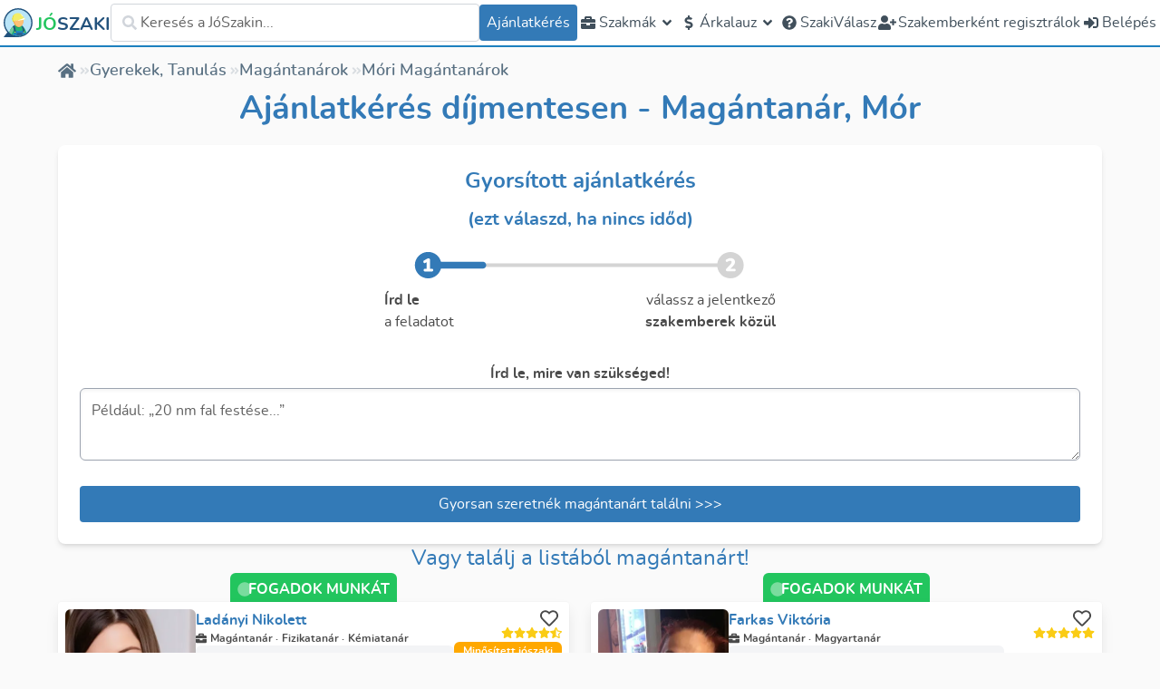

--- FILE ---
content_type: application/javascript; charset=UTF-8
request_url: https://joszaki.hu/_nuxt/f8b325a.js
body_size: 3962
content:
!function(){try{var e="undefined"!=typeof window?window:"undefined"!=typeof global?global:"undefined"!=typeof self?self:{},t=(new e.Error).stack;t&&(e._sentryDebugIds=e._sentryDebugIds||{},e._sentryDebugIds[t]="142d3cc7-f69a-48d9-95ca-7a5c10de048f",e._sentryDebugIdIdentifier="sentry-dbid-142d3cc7-f69a-48d9-95ca-7a5c10de048f")}catch(e){}}();var _global="undefined"!=typeof window?window:"undefined"!=typeof global?global:"undefined"!=typeof self?self:{};_global.SENTRY_RELEASE={id:"b11cd5c49eb4d7211cf0f9cc2b98d71881e7ee8b"},(window.webpackJsonp=window.webpackJsonp||[]).push([[9],{1155:function(e,t,n){e.exports=n.p+"img/joszaki-head.49ca468.svg"},1156:function(e,t,n){"use strict";function o(e){return e.map((e=>{let t,n,o;switch(typeof e){case"string":t="font",n="font/woff2",o=e;break;case"object":if(t=e.as,n=e.type,o=e.href,!t||!n||!o)throw new Error("Preload link generation failed: if an object is provided, it must specify `as`, `type`, and `href`.")}return{rel:"preload",as:t,type:n,href:o,crossorigin:"anonymous"}}))}n.d(t,"a",(function(){return o}))},1157:function(e,t,n){"use strict";var o=n(1155),l=n.n(o),r=n(1159),c=n.n(r),d=n(1160),f=n.n(d),m=n(1156),h={name:"JoszakiLogo",props:{sizing:{type:String,default:"header",validator:e=>["header","footer","slogan"].includes(e)},hideLabel:{type:Boolean,default:!1}},head(){return{link:Object(m.a)([{as:"image",type:"image/svg+xml",href:this.logoSrc}])}},computed:{logoSrc(){return this.$branding.isPriceOffer?f.a:(new Date).getMonth()>9?c.a:l.a}}},v=n(9),component=Object(v.a)(h,(function(){var e=this,t=e._self._c;return t("div",{staticClass:"flex flex-row items-center py-1",class:{"justify-center":"slogan"===e.sizing}},[t("img",{directives:[{name:"lazy-load",rawName:"v-lazy-load"}],class:{"h-7 w-7 md:h-8 md:w-8":"header"===e.sizing,"h-10 w-10 md:h-12 md:w-12":"footer"===e.sizing,"h-10 w-10 md:h-40 md:w-40":"slogan"===e.sizing},attrs:{"data-not-lazy":"","data-src":e.logoSrc,crossorigin:"anonymous",alt:""}}),t("div",{staticClass:"text-green-500 pl-1 font-bold",class:{hidden:e.hideLabel,"text-lg md:text-xl pt-1":"header"===e.sizing,"text-2xl md:text-3xl pt-1":"footer"===e.sizing,"text-2xl md:text-8xl pt-1 md:pt-2":"slogan"===e.sizing}},[e._v(" "+e._s(e.$t("branding.logo.part1"))+" ")]),t("div",{staticClass:"text-primary-dark font-bold",class:{hidden:e.hideLabel,"text-lg md:text-xl pt-1":"header"===e.sizing,"text-2xl md:text-3xl pt-1":"footer"===e.sizing,"text-2xl md:text-8xl pt-1 md:pt-2":"slogan"===e.sizing}},[e._v(" "+e._s(e.$t("branding.logo.part2"))+" ")])])}),[],!1,null,null,null);t.a=component.exports},1159:function(e,t,n){e.exports=n.p+"img/joszaki-head-xmas.a8bf270.svg"},1160:function(e,t,n){e.exports=n.p+"img/price-offer-logo.a6dce38.svg"},1191:function(e,t,n){var content=n(1226);content.__esModule&&(content=content.default),"string"==typeof content&&(content=[[e.i,content,""]]),content.locals&&(e.exports=content.locals);(0,n(91).default)("4ea01ec2",content,!0,{sourceMap:!1})},1195:function(e,t,n){"use strict";var o={props:{type:{type:String,default:"success"},message:{type:String,default:"asdasd"}},computed:{icon(){if(this.type)switch(this.type){case"success":return"check-circle";case"warning":return"exclamation-triangle";case"error":case"danger":return"times-circle";default:return"info-circle"}}}},l=n(9),r=Object(l.a)(o,(function(){var e=this,t=e._self._c;return t("div",{class:["JoszakiToast","flex","justify-center","items-center","!px-2","sm:!px-4","!py-1","sm:!py-3","rounded-md","border","shadow-md",{"text-white":"warning"!==e.type,"bg-info border-info-darker":"info"===e.type,"bg-success border-success-darker":"success"===e.type,"bg-warning text-black border-warning-darker":"warning"===e.type,"bg-danger border-danger-darker":"danger"===e.type,"bg-error border-error-darker":"error"===e.type}]},[t("IconComponent",{staticClass:"mr-2 sm:mr-4 !text-base sm:!text-xl min-w-[20px]",attrs:{icon:e.icon}}),t("div",{domProps:{innerHTML:e._s(e.message)}})],1)}),[],!1,null,null,null).exports,c=n(222),d={components:{JoszakiToast:r},data:()=>({toasts:[]}),mounted(){this.$mitt.on(c.d,this.addToast)},beforeDestroy(){this.$mitt.off(c.d,this.addToast)},methods:{addToast(e){this.toasts.push(e),setTimeout((()=>{this.toasts=this.toasts.filter((t=>t.id!==e.id))}),5e3)}}},f=(n(1225),Object(l.a)(d,(function(){var e=this,t=e._self._c;return t("transition-group",{staticClass:"JoszakiToastContainer flex flex-col justify-center items-center gap-2 w-max max-w-[90vw] sm:max-w-[80vw] md:max-w-[70vw] lg:max-w-[60vw] top-16 absolute left-1/2 -translate-x-1/2 z-[2002]",attrs:{name:"toast-container",tag:"div"}},e._l(e.toasts,(function(e){return t("JoszakiToast",{key:e.id,attrs:{type:e.type,message:e.message}})})),1)}),[],!1,null,"204e2f49",null));t.a=f.exports},1207:function(e,t,n){var content=n(1307);content.__esModule&&(content=content.default),"string"==typeof content&&(content=[[e.i,content,""]]),content.locals&&(e.exports=content.locals);(0,n(91).default)("ab448814",content,!0,{sourceMap:!1})},1208:function(e,t,n){var content=n(1309);content.__esModule&&(content=content.default),"string"==typeof content&&(content=[[e.i,content,""]]),content.locals&&(e.exports=content.locals);(0,n(91).default)("24e177a8",content,!0,{sourceMap:!1})},1211:function(e,t,n){"use strict";var o=n(222),l={data:()=>({alertOpen:!1,message:"Test message",title:"Test title",type:"info",onClose:null}),computed:{icon(){if(this.type)switch(this.type){case"success":return"check-circle";case"warning":return"exclamation-triangle";case"error":case"danger":return"times-circle";default:return"info-circle"}},actualTitle(){return this.title?this.title:this.type?this.$t(`alertDialog.title.${this.type}`):this.$t("alertDialog.title.info")}},mounted(){this.$mitt.on(o.a,this.show)},beforeDestroy(){this.$mitt.off(o.a,this.show)},methods:{show(e){let{title:title,message:t,type:n,onClose:o}=e;if(![void 0,null,"success","info","danger","warning","error"].includes(n))throw new Error(`received invalid type: ${n}`);this.alertOpen=!0,this.message=t,this.title=title,this.type=null!=n?n:"info",this.onClose=o},close(){this.alertOpen=!1,this.onClose&&this.onClose()}}},r=(n(1306),n(9)),component=Object(r.a)(l,(function(){var e,t=this,n=t._self._c;return n("transition",{attrs:{name:"zoom"}},[t.alertOpen?n("div",{staticClass:"fixed z-[5000] top-0 left-0 w-full h-full flex items-center justify-center isolate overscroll-contain"},[n("div",{staticClass:"absolute top-0 left-0 w-full h-full bg-transparent z-0 backdrop-blur-md",on:{click:t.close}}),n("div",{staticClass:"z-10 w-full max-w-xl bg-white rounded-md shadow-md border border-gray-300 max-h-[90vh] overflow-y-auto flex flex-col relative isolate p-4 gap-4"},[n("JoszakiHeading",{attrs:{level:2}},[t._v(" "+t._s(t.actualTitle)+" ")]),n("div",{staticClass:"flex items-center gap-4"},[n("div",{staticClass:"text-4xl",class:{[`text-${t.type}`]:t.type}},[n("IconComponent",{attrs:{icon:t.icon}})],1),t.message?n("span",{directives:[{name:"dangerouslySetInnerHTML",rawName:"v-dangerouslySetInnerHTML",value:null!==(e=t.message)&&void 0!==e?e:"",expression:"message ?? ''"}]}):t._e()]),n("div",{staticClass:"flex items-center justify-center"},[n("JoszakiButton",{attrs:{type:t.type,expanded:!0},on:{click:t.close}},[t._v(" "+t._s(t.$t("common.accept"))+" ")])],1)],1)]):t._e()])}),[],!1,null,"1819db2a",null);t.a=component.exports},1212:function(e,t,n){"use strict";var o=n(222),l={data:()=>({confirmOpen:!1,message:"asdadasdasasdasdas",confirmText:null,cancelText:null,onConfirm:null,onCancel:null,title:null,type:"danger"}),computed:{icon(){return"info"===this.type?"question-circle":"exclamation-triangle"}},mounted(){this.$mitt.on(o.b,this.show)},beforeDestroy(){this.$mitt.off(o.b,this.show)},methods:{show(e){let{message:t,confirmText:n,cancelText:o,onConfirm:l,onCancel:r,title:title,type:c}=e;if(!l)throw new Error("missing onConfirm callback");this.confirmOpen=!0,this.message=t,this.title=title,this.confirmText=n,this.cancelText=o,this.onConfirm=l,this.onCancel=r,this.type=null!=c?c:"danger"},confirm(){this.onConfirm(),this.close()},close(){this.onCancel&&this.onCancel(),this.confirmOpen=!1}}},r=(n(1308),n(9)),component=Object(r.a)(l,(function(){var e,t,n,o,l=this,r=l._self._c;return r("transition",{attrs:{name:"zoom"}},[l.confirmOpen?r("div",{staticClass:"fixed z-[2001] top-0 left-0 w-full h-full flex items-center justify-center isolate overscroll-contain"},[r("transition",{attrs:{name:"fade"}},[r("div",{staticClass:"JoszakiConfirmBackDrop absolute top-0 left-0 w-full h-full bg-transparent z-0 backdrop-blur-md",on:{click:l.close}})]),r("div",{staticClass:"JoszakiConfirmWindow z-10 w-full max-w-xl bg-white rounded-md shadow-md border border-gray-300 max-h-[90vh] overflow-y-auto flex flex-col relative isolate p-4 gap-4"},[r("JoszakiHeading",{attrs:{level:2}},[l._v(" "+l._s(null!==(e=l.title)&&void 0!==e?e:l.$t("confirmDialog.title"))+" ")]),r("div",{staticClass:"flex items-center gap-4"},[r("div",{staticClass:"text-4xl",class:{[`text-${l.type}`]:l.type}},[r("IconComponent",{attrs:{icon:l.icon}})],1),r("span",{directives:[{name:"dangerouslySetInnerHTML",rawName:"v-dangerouslySetInnerHTML",value:null!==(t=l.message)&&void 0!==t?t:l.$t("confirmDialog.message"),expression:"message ?? $t('confirmDialog.message')"}]})]),r("div",{staticClass:"flex items-center justify-between gap-4"},[r("JoszakiButton",{attrs:{outline:"",inverted:""},on:{click:l.close}},[l._v(" "+l._s(null!==(n=l.cancelText)&&void 0!==n?n:l.$t("common.cancel"))+" ")]),r("JoszakiButton",{attrs:{type:l.type},on:{click:l.confirm}},[l._v(" "+l._s(null!==(o=l.confirmText)&&void 0!==o?o:l.$t("common.accept"))+" ")])],1)],1)],1):l._e()])}),[],!1,null,"196f5b6c",null);t.a=component.exports},1225:function(e,t,n){"use strict";n(1191)},1226:function(e,t,n){var o=n(90)((function(i){return i[1]}));o.push([e.i,".toast-container-enter-active[data-v-204e2f49],.toast-container-leave-active[data-v-204e2f49],.toast-container-move[data-v-204e2f49]{transition:all .2s ease}.toast-container-enter[data-v-204e2f49],.toast-container-leave-to[data-v-204e2f49]{transform:scale(0)}",""]),o.locals={},e.exports=o},1306:function(e,t,n){"use strict";n(1207)},1307:function(e,t,n){var o=n(90)((function(i){return i[1]}));o.push([e.i,".zoom-enter-active[data-v-1819db2a],.zoom-leave-active[data-v-1819db2a]{transition:all .2s ease}.zoom-enter[data-v-1819db2a],.zoom-leave-to[data-v-1819db2a]{transform:scale(0)}",""]),o.locals={},e.exports=o},1308:function(e,t,n){"use strict";n(1208)},1309:function(e,t,n){var o=n(90)((function(i){return i[1]}));o.push([e.i,".zoom-enter-active[data-v-196f5b6c],.zoom-leave-active[data-v-196f5b6c]{transition:all .2s ease}.zoom-enter[data-v-196f5b6c],.zoom-leave-to[data-v-196f5b6c]{transform:scale(0)}",""]),o.locals={},e.exports=o},1356:function(e,t,n){"use strict";var o=n(0),l=n(6),r={name:"NavBarItem",components:{IconComponent:n(127).a},props:{isDivider:{type:Boolean,default:!1},id:{type:String,default:null},to:{type:String,default:null},icon:{type:String,default:null},iconPack:{type:String,default:"fas"},image:{type:String,default:null},type:{type:String,default:"default"},text:{type:String,default:""},items:{type:Array,default:()=>[]},isLast:{type:Boolean,default:!1},openByDefault:{type:Boolean,default:!1},forceReload:{type:Boolean,default:!1},target:{type:String,default:"_self"}},setup(e,t){let{emit:n}=t;const r=Object(l.s)(),{$trackers:c}=Object(l.o)(),d=Object(l.r)(),f=Object(l.j)(e.openByDefault);Object(o.watch)(d,(()=>{f.value=!1}));const m=e.to?"a":"span";return{onClick:()=>{e.id&&c.trackClick("NavBarItem",{itemId:e.id}),e.to&&("_blank"===e.target?window.open(e.to):e.forceReload?window.location.href=e.to:r.push(e.to)),e.items.length&&(f.value=!f.value),n("click")},isDropdownOpen:f,actualComponent:m}}},c=n(9),component=Object(c.a)(r,(function(){var e=this,t=e._self._c;return e.isDivider?t("li",{staticClass:"w-full py-1",attrs:{"aria-hidden":"true"}},[t("div",{staticClass:"h-px w-full bg-gray-300"})]):t("li",{staticClass:"h-full flex flex-col justify-center group relative"},[t(e.actualComponent,{tag:"component",staticClass:"flex flex-row gap-2 items-center h-full cursor-pointer",class:{"text-typo-primary hover:text-primary":"default"===e.type,"bg-primary hover:bg-primary-darker rounded-[4px] text-white px-2":"primary"===e.type,"text-white hover:text-gray-300":"inverted"===e.type,"py-2 max-lg:px-2":!e.$slots.default},attrs:{href:e.to},on:{click:function(t){return t.preventDefault(),e.onClick.apply(null,arguments)}}},[e.icon?t("div",{staticClass:"h-6 flex items-center"},[t("IconComponent",{staticClass:"w-6",class:{"animate-spin":"spinner"===e.icon},attrs:{icon:e.icon,pack:e.iconPack}})],1):e._e(),e.image?t("img",{directives:[{name:"lazy-load",rawName:"v-lazy-load"}],staticClass:"border-solid border-2 border-primary rounded-full inline-block w-6 h-6 align-middle",attrs:{"data-src":e.image},on:{error:e.$helpers.noImage}}):e._e(),e.text||e.$slots.default?t("span",{staticClass:"truncate flex-1"},[e.text?[e._v(e._s(e.text))]:[e._t("default")]],2):e._e(),e.items.length?t("IconComponent",{staticClass:"w-6",attrs:{icon:e.isDropdownOpen?"angle-up":"angle-down"}}):e._e()],1),e.items.length?t("ul",{staticClass:"lg:group-hover:flex flex-col flex-1 px-2 lg:absolute top-full max-lg:w-full bg-white lg:rounded-md lg:z-10 lg:border lg:border-gray-300 lg:shadow-md",class:{flex:e.isDropdownOpen,hidden:!e.isDropdownOpen,"right-0":e.isLast,"left-0":!e.isLast}},e._l(e.items,(function(n,o){let{click:l,...r}=n;return t("NavBarItem",e._g(e._b({key:o},"NavBarItem",r,!1),l?{click:l}:{}))})),1):e._e()],1)}),[],!1,null,null,null);t.a=component.exports}}]);
//# sourceMappingURL=f8b325a.js.map

--- FILE ---
content_type: application/javascript; charset=UTF-8
request_url: https://joszaki.hu/_nuxt/660ca9e.js
body_size: 13771
content:
!function(){try{var e="undefined"!=typeof window?window:"undefined"!=typeof global?global:"undefined"!=typeof self?self:{},t=(new e.Error).stack;t&&(e._sentryDebugIds=e._sentryDebugIds||{},e._sentryDebugIds[t]="d31893c6-9c8f-496d-8bf3-5c78fff13503",e._sentryDebugIdIdentifier="sentry-dbid-d31893c6-9c8f-496d-8bf3-5c78fff13503")}catch(e){}}();var _global="undefined"!=typeof window?window:"undefined"!=typeof global?global:"undefined"!=typeof self?self:{};_global.SENTRY_RELEASE={id:"b11cd5c49eb4d7211cf0f9cc2b98d71881e7ee8b"},(window.webpackJsonp=window.webpackJsonp||[]).push([[21],{1152:function(e,t,n){"use strict";n.d(t,"a",(function(){return d})),n.d(t,"b",(function(){return m}));n(303),n(304),n(305),n(306),n(307),n(308),n(309),n(310),n(311),n(312),n(313),n(314),n(315);var r=n(221),o=n.n(r),l=n(39),c=n(1151);const d={BANNED:"banned",DELETED:"deleted",FREE:"free",FREE_FUTURE:"freeFuture",ACTIVE:"active",INACTIVE:"inactive",GRACE_PERIOD:"gracePeriod",NEVER_PAID:"neverPaid",REGISTERED:"registered",MERGED:"merged"},m=Object(l.c)("adminProfessional",{state:()=>({privateData:null,privateDataLoading:!1,privateDataLoaded:!1,privateDataLoadError:null,showAsAdmin:!0,newPrice:null,scoreInfo:[],labels:[],basePrice:0,latestSubPrice:null,price27:null,addingLabel:!1,toMateLoading:!1,professionPriceModifiers:[]}),getters:{futureSub:e=>{var t;const n=o()();return null===(t=e.privateData)||void 0===t||null===(t=t.subscriptions.filter((e=>null!==e.validFrom&&o()(e.validFrom).isAfter(n)&&!e.isFree)))||void 0===t?void 0:t[0]},balance:e=>{var t;return null===(t=e.privateData)||void 0===t?void 0:t.credit},nextPaymentDate:e=>{const t=null==e?void 0:e.activeSubscription;return!t||null!=t&&t.validUntil||null==t||!t.billingCycleDate?null:o()(new Date(t.billingCycleDate)).add(t.transactionCount,"month")},status:e=>{var t,n,r,l,m,f,h;if(!Object(c.a)().person)return null;if(null!==(t=e.privateData)&&void 0!==t&&t.mergedPerson)return d.MERGED;if(null!==(n=e.privateData)&&void 0!==n&&n.banned)return d.BANNED;if(null!==(r=e.privateData)&&void 0!==r&&r.deleted)return d.DELETED;if(null===(null===(l=e.privateData)||void 0===l?void 0:l.emailConfirmationDate))return d.REGISTERED;const v=null===(m=e.privateData)||void 0===m?void 0:m.activeSubscription;if(v){if(v.isFree)return d.FREE;if(!v.validUntil&&v.billingCycleDate){const e=o()(new Date(v.billingCycleDate)).add(v.transactionCount,"month");if(o()().isAfter(e))return d.GRACE_PERIOD}return d.ACTIVE}return null!==(f=e.privateData)&&void 0!==f&&f.futureFreeSubscription?d.FREE_FUTURE:null!==(h=e.privateData)&&void 0!==h&&h.lastPaidSubscription?d.INACTIVE:d.NEVER_PAID},assignedLabels:e=>{var t;if(null!==(t=e.privateData)&&void 0!==t&&t.labels){return(e.labels||[]).filter((t=>e.privateData.labels.find((e=>e.id===t.id))))}return[]},notAssignedLabels:e=>{var t;return null!==(t=e.privateData)&&void 0!==t&&t.labels?e.labels.filter((t=>!e.privateData.labels.find((e=>e.id===t.id)))):e.labels},newBasePrice:e=>{var t;return null===(t=e.newPrice)||void 0===t?void 0:t.basePrice},activeSubscription:e=>{var t;return null===(t=e.privateData)||void 0===t?void 0:t.activeSubscription},lastPaidSubscription:e=>{var t;return null===(t=e.privateData)||void 0===t?void 0:t.lastPaidSubscription},futureFreeSubscription:e=>{var t;return null===(t=e.privateData)||void 0===t?void 0:t.futureFreeSubscription},scoreInfos:e=>e.scoreInfo,statuses:()=>d,isActive(){return this.status===d.ACTIVE},isRegistered(){return this.status===d.REGISTERED},scoreInfoById:e=>t=>{var n;return null!==(n=e.scoreInfo)&&void 0!==n&&n.length?e.scoreInfo.find((e=>e.id===t)):void 0},groupedTransactions(e){var t;const n=null===(t=e.privateData)||void 0===t?void 0:t.transactions;if(!n)return new Map;const r=new Map;for(const e of n){const t=o()(e.created),n=`${t.year()}-${t.month()+1}`,l=r.get(n);l?l.push(e):r.set(n,[e])}return r}},actions:{async loadPrivateData(){try{var e,t,r;this.privateDataLoaded=!1,this.privateDataLoading=!0;const o=Object(c.a)();if(!o.person)return;this.loadLabels(),this.loadScoreInfo();const l=await n.e(250).then(n.t.bind(null,1248,7)),data=await this.$nuxt.$query(l,{seoName:null===(e=o.person)||void 0===e?void 0:e.seoName},{showErrorPage:!0});this.privateData=data.personBySeoName,this.basePrice=null===(t=data.personBySeoName)||void 0===t?void 0:t.basePrice,this.professionPriceModifiers=null===(r=data.personBySeoName)||void 0===r?void 0:r.professionPriceModifiers,this.privateDataLoaded=!0;const[d]=await Promise.all([this.loadSubPriceByVersion("2.7"),this.loadPriceInfo(),this.loadLatestSubPrice()]);this.price27=d}catch(e){this.privateDataLoadError=e,console.error("Failed to load private data",e),this.$nuxt.$sentry.captureException(e,{tags:{admin:"load_private_data"}})}finally{this.privateDataLoading=!1}},async loadBalance(){try{var e;const t=Object(c.a)(),r=await n.e(326).then(n.t.bind(null,1249,7)),o=await this.$nuxt.$query(r,{seoName:null===(e=t.person)||void 0===e?void 0:e.seoName},{showErrorAlert:!0});this.privateData={...this.privateData,...o.personBySeoName}}catch(e){console.error(e),this.$nuxt.$sentry.captureException(e,{tags:{admin:"load_balance"}})}},async loadPriceInfo(){try{var e,t;const r=Object(c.a)(),o=await n.e(422).then(n.t.bind(null,1250,7)),l=await this.$nuxt.$query(o,{personId:null===(e=r.person)||void 0===e?void 0:e.id,productId:null===(t=this.activeSubscription)||void 0===t||null===(t=t.product)||void 0===t?void 0:t.id},{showErrorAlert:!0});this.newPrice=l.priceInfo}catch(e){console.error(e),this.$nuxt.$sentry.captureException(e,{tags:{admin:"load_priceinfo"}})}},async loadSubPriceByVersion(e){try{var t,r,o,l,d,m;const f=await n.e(425).then(n.t.bind(null,1251,7)),h=Object(c.a)(),v=(null!==(t=null===(r=this.privateData)||void 0===r?void 0:r.personProfessions)&&void 0!==t?t:[]).map((e=>e.profession.id)),x=(null!==(o=null===(l=this.privateData)||void 0===l?void 0:l.zones)&&void 0!==o?o:[]).map((e=>({isTrial:e.isTrial,zoneId:e.zone.id}))),y=(null!==(d=null===(m=this.privateData)||void 0===m?void 0:m.serviceTypes)&&void 0!==d?d:[]).map((e=>e.id));return(await this.$nuxt.$query(f,{cityId:h.person.city.id,goToHouse:h.person.goToHouse,goToHouseKm:h.person.goToHouseKm,professions:v,zones:x,serviceTypeIds:y,version:e},{showErrorAlert:!0})).subPrice}catch(e){console.error(e),this.$nuxt.$sentry.captureException(e,{tags:{admin:"load_subbypriceversion"}})}},async loadLatestSubPrice(){this.latestSubPrice=await this.loadSubPriceByVersion()},async loadLabels(){try{const e=await n.e(421).then(n.t.bind(null,1205,7)),t=await this.$nuxt.$query(e,{},{showErrorAlert:!0});this.labels=t.labels}catch(e){console.error(e),this.$nuxt.$sentry.captureException(e,{tags:{admin:"load_labels"}})}},async loadScoreInfo(){try{var e;const t=Object(c.a)();if(null===(e=t.person)||void 0===e||null===(e=e.scores)||void 0===e||!e.length)return;const r=await n.e(424).then(n.t.bind(null,1252,7)),o=await this.$nuxt.$query(r,{scoreIds:t.person.scores.map((e=>e.id))},{showErrorAlert:!0});this.scoreInfo=o.scoreInfo}catch(e){console.error(e),this.$nuxt.$sentry.captureException(e,{tags:{admin:"load_score_info"}})}},async deleteScore(e){try{const t=Object(c.a)(),r=await n.e(409).then(n.t.bind(null,1253,7));(await this.$nuxt.$mutate(r,{scoreId:e})).ok&&t.setScoreDeleted({id:e,value:new Date})}catch(e){return console.error(e),this.$nuxt.$sentry.captureException(e,{tags:{admin:"delete_score"}}),Promise.reject(e)}},async restoreScore(e){const t=await n.e(411).then(n.t.bind(null,1254,7));try{const n=Object(c.a)();(await this.$nuxt.$mutate(t,{scoreId:e})).ok&&n.setScoreDeleted({id:e,value:null})}catch(e){return console.error(e),this.$nuxt.$sentry.captureException(e,{tags:{admin:"restore_score"}}),Promise.reject(e)}},async banPerson(){try{const e=await n.e(407).then(n.t.bind(null,1255,7)),t=Object(c.a)();return await this.$nuxt.$mutate(e,{id:t.person.id}),await t.reloadPerson(),Promise.resolve()}catch(e){return console.error(e),this.$nuxt.$sentry.addBreadcrumb({category:"banPerson",message:this.person.id,level:"info"}),this.$nuxt.$sentry.captureException(e,{tags:{admin:"ban_person"}}),Promise.reject(e)}},async unbanPerson(){const e=Object(c.a)();try{const t=await n.e(417).then(n.t.bind(null,1256,7));return await this.$nuxt.$mutate(t,{id:e.person.id}),await e.reloadPerson(),Promise.resolve()}catch(t){return console.error(t),this.$nuxt.$sentry.addBreadcrumb({category:"unbanPerson",message:e.person.id,level:"info"}),this.$nuxt.$sentry.captureException(t,{tags:{admin:"unban_person"}}),Promise.reject(t)}},async undeletePerson(){const e=Object(c.a)();try{const t=await n.e(418).then(n.t.bind(null,1257,7));return await this.$nuxt.$mutate(t,{id:e.person.id}),await e.reloadPerson(),Promise.resolve()}catch(t){return console.error(t),this.$nuxt.$sentry.addBreadcrumb({category:"undeletePerson",message:e.person.id,level:"info"}),this.$nuxt.$sentry.captureException(t,{tags:{admin:"undelete_person"}}),Promise.reject(t)}},setBasePrice(e){try{this.basePrice=e}catch(e){console.error(e)}},async setActiveSubBasePrice(){const e=Object(c.a)();try{const t=await n.e(413).then(n.t.bind(null,1258,7));await this.$nuxt.$mutate(t,{personId:e.person.id}),await this.loadPriceInfo()}catch(t){return console.error(t),"string"!=typeof t&&(this.$nuxt.$sentry.addBreadcrumb({category:"setsubbaseprice",message:e.person.id,level:"info"}),this.$nuxt.$sentry.captureException(t,{tags:{admin:"setsubbaseprice"}})),Promise.reject(t)}},async setPersonBasePrice(){const e=Object(c.a)();try{const t=await n.e(412).then(n.t.bind(null,1259,7)),r=parseInt(this.basePrice);if(isNaN(r))return Promise.reject(new Error(this.$nuxt.i18n.t("validations.integer")));const o=await this.$nuxt.$mutate(t,{personId:e.person.id,price:r});this.privateData.basePrice=o.basePrice,await this.loadPriceInfo()}catch(t){return console.error(t),"string"!=typeof t&&(this.$nuxt.$sentry.addBreadcrumb({category:"setbaseprice",message:e.person.id,level:"info"}),this.$nuxt.$sentry.captureException(t,{tags:{admin:"setbaseprice"}})),Promise.reject(t)}},async switchToLatestPricing(){const e=Object(c.a)();try{var t;const r=null===(t=this.activeSubscription)||void 0===t?void 0:t.id;if(!r)throw"Nincs elerheto utolso elofizetes";const o=await n.e(415).then(n.t.bind(null,1260,7));await this.$nuxt.$mutate(o,{personId:e.person.id,subscriptionId:r}),e.reloadPerson()}catch(t){return console.error(t),"string"!=typeof t&&(this.$nuxt.$sentry.addBreadcrumb({category:"switchToLatestPricing",message:e.person.id,level:"info"}),this.$nuxt.$sentry.captureException(t,{tags:{admin:"switchToLatestPricing"}})),Promise.reject(t)}},async restorePersonFromSub(){const e=await n.e(410).then(n.t.bind(null,1261,7)),t=Object(c.a)();try{await this.$nuxt.$mutate(e,{id:t.person.id}),await t.reloadPerson()}catch(e){return console.error(e),"string"==typeof e||(this.$nuxt.$sentry.addBreadcrumb({category:"restorePersonFromSub",message:t.person.id,level:"info"}),this.$nuxt.$sentry.captureException(e,{tags:{admin:"restore_person"}})),Promise.reject(e)}},async updateSettingsFromFreeSub(){const e=await n.e(420).then(n.t.bind(null,1262,7)),t=Object(c.a)();try{await this.$nuxt.$mutate(e,{id:t.person.id}),await t.reloadPerson()}catch(e){console.error(e),"string"==typeof e?this.$joszaki.toast({message:e,type:"danger"}):(this.$joszaki.toast({message:this.$t("admin.functions.updateSettingsError"),type:"danger"}),this.$nuxt.$sentry.addBreadcrumb({category:"restorePersonFromSub",message:t.person.id,level:"info"}),this.$nuxt.$sentry.captureException(e,{tags:{admin:"restore_person"}}))}},async addPersonLabel(e){const t=Object(c.a)();try{this.addingLabel=!0;const r=this.labels.find((t=>t.id===e));if(!r)throw new Error("Label not found");const o=await n.e(405).then(n.t.bind(null,1263,7));await this.$nuxt.$mutate(o,{personId:t.person.id,labelId:e}),this.privateData.labels.push(r)}catch(e){console.error(e),this.$nuxt.$sentry.captureException(e,{tags:{admin:"add_person_label"}})}finally{this.addingLabel=!1}},async deletePersonLabel(e){const t=Object(c.a)();try{this.addingLabel=!0;if(!this.privateData.labels.find((t=>t.id===e)))return;const r=await n.e(408).then(n.t.bind(null,1264,7));await this.$nuxt.$mutate(r,{personId:t.person.id,labelId:e}),this.privateData.labels=this.privateData.labels.filter((t=>t.id!==e))}catch(e){console.error(e),this.$nuxt.$sentry.captureException(e,{tags:{admin:"delete_person_label"}})}finally{this.addingLabel=!1}},async deletePerson(e){try{if(!e)throw new Error(this.$t("admin.delete.reasonNeeded"));const t=Object(c.a)(),r=await n.e(406).then(n.t.bind(null,1265,7)),o=await this.$nuxt.$mutate(r,{personId:t.person.id,reason:e});await this.loadPrivateData(),this.privateData.deleted=o.deleted}catch(e){return console.error(e),this.$nuxt.$sentry.captureException(e,{tags:{admin:"delete_person"}}),Promise.reject(e)}},async startSubscription(){const e=Object(c.a)();try{const t=await n.e(414).then(n.t.bind(null,1266,7));await this.$nuxt.$mutate(t,{personId:e.person.id}),await this.loadPrivateData()}catch(e){return console.error(e),this.$nuxt.$sentry.captureException(e,{tags:{admin:"start_subscription"}}),Promise.reject(e)}},async updatePerson(data){try{const e=await n.e(423).then(n.t.bind(null,1173,7)),t=await n.e(419).then(n.t.bind(null,1267,7)),r=await this.$nuxt.$mutate(t,{input:data},{showErrorToast:!0,showSuccessToast:!0}),o=await this.$nuxt.$query(e,{seoName:r.seoName}),l=Object(c.a)();o.redirect&&o.redirect!==r.seoName&&await l.reloadPerson(),l.person={...l.person,memo:r.memo,name:r.name,seoName:r.seoName,goToHouse:r.goToHouse,goToHouseKm:r.goToHouseKm,city:r.city},this.privateData={...this.privateData,...r}}catch(e){return console.error(e),this.$nuxt.$sentry.captureException(e,{tags:{admin:"edit"}}),Promise.reject(e)}},async createTransfer(data){try{const e=await n.e(325).then(n.t.bind(null,1268,7)),t=await this.$nuxt.$mutate(e,data);console.info("createTransfer -> resp",t)}catch(e){return console.error(e),this.$nuxt.$sentry.captureException(e,{tags:{admin:"createTransfer"}}),Promise.reject(e)}},setShowAsAdmin(e){this.showAsAdmin=e},setLabels(e){this.labels=e,this.labels.sort(((a,b)=>a.description.localeCompare(b.description)))},replaceTransaction(e){this.privateData.transactions=this.privateData.transactions.map((t=>t.id===e.id?e:t))},async toMate(){try{this.toMateLoading=!0;const e=Object(c.a)(),t=await n.e(416).then(n.t.bind(null,1269,7)),r=await this.$nuxt.$mutate(t,{personId:e.person.id});return Promise.resolve(r.tenderIdForOperatorPage)}catch(e){return console.error("adminProfessional toMate",e),this.$nuxt.$sentry.captureException(e,{tags:{admin:"toMate"}}),Promise.reject(e)}finally{this.toMateLoading=!1}}}})},1153:function(e,t,n){"use strict";n.d(t,"a",(function(){return l})),n.d(t,"b",(function(){return c}));var r=n(6),o=n(1154);const l="EVENTS_GLOBAL_REQUEST_TENDER";function c(){const{$ab:e,$trackers:t,localePath:n}=Object(r.o)(),l=Object(r.r)(),c=Object(o.a)();return{requestTender:function(r){var o,d,m,f,h;let{source:source,person:v,city:x,profession:y,description:w}=r;if(t.trackRequestTender({personId:null!==(o=null==v?void 0:v.id)&&void 0!==o?o:null,personIsActive:null!==(d=null==v?void 0:v.isActive)&&void 0!==d?d:null,citySeoName:null==x?void 0:x.seoName,countySeoName:null==x||null===(m=x.county)||void 0===m?void 0:m.seoName,professionSeoName:null==y?void 0:y.seoName,professionGroupSeoName:null==y||null===(f=y.professionGroup)||void 0===f?void 0:f.seoName,source:source}),e.isVariant("new-tender-2","variant1")||e.isVariant("new-tender-2","variant2"))return c.prefill({mate:v,description:w,city:x,profession:y}),void c.open();const path=n({name:"requestForTenderTab",params:{activeTab:1},query:{personId:null==v?void 0:v.id,cityId:null==x?void 0:x.id,professionId:null==y?void 0:y.id,description:w,referrer:null===(h=l.query)||void 0===h?void 0:h.referrer}});window.open(path)}}}},1158:function(e,t,n){"use strict";var r=n(6),o=n(0),l=n(708),c=n.n(l),d={props:{person:{type:Object,required:!0},alt:{type:String,default:""},height:{type:String,default:"100%"},width:{type:String,default:"100%"},notLazy:{type:Boolean,default:!1},fetchPriority:{type:String,default:"auto"}},setup(e){var t;const{$helpers:n}=Object(r.o)(),l=[448,336,256,192],d=[900,400,300,null],m=Object(o.ref)([]),f=Object(o.ref)(c.a);null!==(t=e.person)&&void 0!==t&&t.profilePhotoId&&(m.value=l.map(((t,r)=>({srcset:n.getProfilePictureThumbnailUrl(e.person.profilePhotoId,t,"webp"),media:d[r]?`(min-width: ${d[r]}px)`:""}))),f.value=n.getProfilePictureThumbnailUrl(e.person.profilePhotoId,256,"jpg"));return{sources:m,fallbackPicture:f,onError:e=>{m.value=[],f.value=c.a,console.error("Image load error:",e)}}}},m=n(9),component=Object(m.a)(d,(function(){var e,t,n=this,r=n._self._c;return r("picture",{attrs:{title:null!==(e=null===(t=n.person)||void 0===t?void 0:t.name)&&void 0!==e?e:""}},[n._l(n.sources,(function(source,e){return r("source",{directives:[{name:"lazy-load",rawName:"v-lazy-load"}],key:e,attrs:{type:"image/webp","data-srcset":source.srcset,media:source.media,"data-not-lazy":n.notLazy,fetchpriority:n.fetchPriority},on:{error:n.onError}})})),r("img",{directives:[{name:"lazy-load",rawName:"v-lazy-load"}],ref:"img",staticClass:"block object-cover",attrs:{width:n.width,height:n.height,"data-src":n.fallbackPicture,alt:n.alt,"data-not-lazy":n.notLazy},on:{error:n.onError}})],2)}),[],!1,null,null,null);t.a=component.exports},1188:function(e,t,n){"use strict";n.d(t,"a",(function(){return c}));var r=n(6),o=n(323),l=n(178);function c(e){const{app:t}=null!=e?e:Object(r.o)(),n=Object(r.a)((()=>{var e;return(null===(e=t.$brand)||void 0===e?void 0:e.features)||[]})),c=e=>n.value.includes(e);function d(){return Object.values(l.a)}return{brandFeatures:n,hasFeature:c,hasRouteAccess:e=>{const t=Object(o.a)(e);return!t||c(t)},getAllFeatures:d,isValidFeature:function(e){return d().includes(e)},FEATURES:l.a}}},1194:function(e,t,n){"use strict";n.d(t,"a",(function(){return l}));var r=n(6),o=n(179);function l(){const e=Object(o.a)();return{isCapital:t=>{var n;return Number(null===(n=Object(r.m)(t))||void 0===n?void 0:n.id)===e.capitalCityId}}}},1246:function(e,t,n){"use strict";n.d(t,"a",(function(){return o}));var r=n(6);function o(){var e,t;return null!==(e="true"===(null===(t=Object(r.r)().value.query)||void 0===t?void 0:t.noBrand))&&void 0!==e&&e}},1348:function(e,t,n){"use strict";n.d(t,"a",(function(){return d}));var r=n(39),o=n(1152),l=n(1151);const c="joszaki/admin-open",d=Object(r.c)("admin",{state:()=>({panelOpen:!1}),getters:{},actions:{togglePanel(){const e=!this.panelOpen;localStorage.setItem(c,e),this.panelOpen=e;const t=Object(o.b)();t.privateDataLoaded||t.loadPrivateData()},restorePanelState(){if("true"===localStorage.getItem(c)&&Object(l.a)().person){this.panelOpen=!0;Object(o.b)().loadPrivateData()}}}})},1581:function(e,t,n){"use strict";n.d(t,"a",(function(){return d}));var r=n(6),o=n(92),l=n(1188),c=n(48);function d(){const e=Object(c.a)(),{i18n:t,localePath:n,store:d,$helpers:m,$branding:f}=Object(r.o)(),h=Object(r.s)(),v=Object(o.g)(),{FEATURES:x}=Object(l.a)(),y=d.getters["localStorage/likedPersonCount"];return{userMenu:Object(r.a)((()=>{if(e.meLoading)return[{id:"login-spinner",text:t.t("navbar.loggingIn"),icon:"spinner"}];if(!e.me){const e=[];return f.hasFeature(x.REGISTRATION)&&e.push({id:"register-professional",click:async()=>{await h.push(n({name:"registrationPage"}))},text:f.isPriceOffer?t.t("navbar.register"):t.t("navbar.registerAsProfessional"),icon:"user-plus"}),e.push({id:"login",click:async()=>{await h.push(n({name:"login"}))},text:t.t("navbar.login"),icon:"sign-in-alt"}),e}const r=[];e.me.isAdmin&&(r.push({id:"conductor",to:n({name:"conductorIndexPage"}),text:t.t("navbar.user.conductor"),icon:"magic"}),f.hasFeature(x.PROFESSIONALS)&&e.me.isMate&&r.push({id:"profile",to:n({name:"professionalPage",params:{professionalSeoName:e.me.seoName}}),text:t.t("navbar.user.profile"),icon:"user"}),r.push({id:"back-to-index",to:n({name:"indexPage"}),text:t.t("navbar.user.backToMainSite"),icon:"angle-double-left"}));const o=[];var l,c;e.me.isMate&&f.hasFeature(x.JOB_MARKET)&&((null!==(l=e.me.professions)&&void 0!==l&&l.length||null!==(c=e.me.zones)&&void 0!==c&&c.length)&&o.push({id:"buyTenders",to:n({name:"buyTendersPage"}),text:t.t("navbar.user.buyTenders"),icon:"gas-pump"}),o.push({id:"boughtTenders",to:n({name:"boughtTendersPage"}),text:t.t("navbar.user.boughtTenders"),icon:"tasks"}));f.hasFeature(x.PRICE_OFFER)&&(e.me.isMate||e.me.isPriceOfferProfessional)&&o.push({id:"priceOffers",to:n({name:"myPriceOffersIndexPage"}),text:t.t("navbar.user.priceOffers"),icon:"file-alt",iconPack:"far"});const d=[];e.me.isMate&&(d.push({id:"subscription",to:n({name:"subscriptionPage"}),text:t.t("navbar.user.subscription"),icon:"rocket"}),d.push({id:"addPrices",to:n({name:"addPricesPage"}),text:t.t("navbar.user.addPrices"),icon:"dollar-sign"})),d.push({id:"settings",to:n({name:"settingsPage"}),text:t.t("navbar.user.settings"),icon:"cog"});const w=[];e.me.isCustomer&&f.hasFeature(x.REGISTRATION)&&w.push({id:"registerAsProfessional",to:n({name:"registrationPage"}),text:t.t("navbar.user.registerAsProfessional"),icon:"crown"}),e.me.isPriceOfferProfessional&&f.hasFeature(x.JOB_MARKET)&&w.push({id:"switchToProfessional",click:async()=>{try{await e.setType("professional")}catch{}},text:t.t("navbar.user.getJobs"),icon:"crown"}),e.me.isCustomer&&f.hasFeature(x.FAVOURITE_PROFESSIONALS)&&w.push({id:"favorites",to:n({name:"favorites"}),text:t.t("navbar.user.favorites",{count:y}),icon:"heart"}),f.hasFeature(x.JOB_MARKET)&&w.push({id:"myTenders",to:n({name:"myTenders"}),text:t.t("navbar.user.myTenders"),icon:"couch"});const k=function(e){const t=e.filter((e=>e.length>0)),n=[];return t.forEach(((e,r)=>{n.push(...e),r<t.length-1&&n.push({isDivider:!0})})),n}([r,o,d,w,[{id:"logout",click:async()=>{await h.push(n({name:"indexPage"})),v()},text:t.t("navbar.user.logout"),icon:"sign-out-alt"}]]);return[{id:"user-menu",text:e.me.name,image:m.getProfilePictureThumbnailUrl(e.me.profilePhotoId),isLast:!0,items:k}]}))}}},1645:function(e,t,n){"use strict";var r=n(1154),o={props:{showEducation:{type:Boolean,default:!0}},setup(){const e=Object(r.a)();return{newTender:e,email:e.email}},methods:{onBlur(e){this.newTender.saveToStorage(),this.$emit("blur",e)},focus(){this.$refs.input.focus()}}},l=n(9),component=Object(l.a)(o,(function(){var e=this,t=e._self._c;return t("JoszakiInput",{ref:"input",attrs:{type:"email",name:"email","icon-left":"envelope",placeholder:e.$t("newTender.placeHolder.email"),"validation-state":e.newTender.v$.value.email,enterkeyhint:"next"},on:{keypress:function(t){return!t.type.indexOf("key")&&e._k(t.keyCode,"enter",13,t.key,"Enter")?null:e.$emit("next","email")},blur:e.onBlur},scopedSlots:e._u([{key:"label",fn:function(n){let{failed:r}=n;return[t("p",{staticClass:"font-bold text-lg text-typo-primary",class:{"!text-error":r}},[e._v(" "+e._s(e.$t("newTender.formData.email"))+" ")]),e.showEducation?t("p",{staticClass:"font-semibold text-sm mb-1 opacity-80 text-typo-primary",class:{"!text-error":r}},[e._v(" "+e._s(e.$t("newTender.education.email"))+" ")]):e._e()]}}]),model:{value:e.email,callback:function(t){e.email=t},expression:"email"}})}),[],!1,null,null,null);t.a=component.exports},1646:function(e,t,n){"use strict";var r=n(1154),o={props:{showEducation:{type:Boolean,default:!0}},setup(){const e=Object(r.a)();return{newTender:e,phone:e.phone}},methods:{focus(){this.$refs.input.focus()}}},l=n(9),component=Object(l.a)(o,(function(){var e=this,t=e._self._c;return t("div",[t("p",{staticClass:"font-bold text-lg text-typo-primary",class:{"!text-error":e.newTender.v$.value.phone.$error}},[e._v(" "+e._s(e.$t("newTender.formData.mobile"))+" ")]),e.showEducation?t("p",{staticClass:"font-semibold text-sm mb-1 opacity-80 text-typo-primary",class:{"!text-error":e.newTender.v$.value.phone.$error}},[e._v(" "+e._s(e.$t("newTender.education.mobile"))+" ")]):e._e(),t("JoszakiPhoneInput",{ref:"input",attrs:{name:"phone","validation-state":e.newTender.v$.value.phone,enterkeyhint:"done","drop-down-position":"top"},on:{keypress:function(t){return!t.type.indexOf("key")&&e._k(t.keyCode,"enter",13,t.key,"Enter")?null:e.$emit("next","phone")}},model:{value:e.phone,callback:function(t){e.phone=t},expression:"phone"}})],1)}),[],!1,null,null,null);t.a=component.exports},1647:function(e,t,n){"use strict";var r=n(1154),o={setup(){try{const e=Object(r.a)();return{newTender:e,jobDescription:e.jobDescription}}catch(e){return console.error("fieldDescription setup error",e),{}}},methods:{onBlur(e){this.newTender.saveToStorage(),this.$emit("blur",e)},focus(){this.$refs.input.focus()}}},l=n(9),component=Object(l.a)(o,(function(){var e=this;return(0,e._self._c)("JoszakiTextArea",{ref:"input",attrs:{label:e.$t("newTender.formData.jobDescription"),placeholder:e.$t("newTender.placeHolder.jobDescription"),"validation-state":e.newTender.v$.value.jobDescription},on:{focus:function(t){return e.$emit("focus")},blur:e.onBlur},model:{value:e.jobDescription,callback:function(t){e.jobDescription=t},expression:"jobDescription"}})}),[],!1,null,null,null);t.a=component.exports},1648:function(e,t,n){"use strict";var r=n(182),o=n(1154),l={components:{AutocompleteCity:r.a},props:{showEducation:{type:Boolean,default:!0}},setup:()=>({newTender:Object(o.a)()}),methods:{focus(){this.$refs.input.focusInput()}}},c=n(9),component=Object(c.a)(l,(function(){var e=this,t=e._self._c;return t("div",[t("p",{staticClass:"font-bold text-typo-primary mb-1",class:{"!text-error":e.newTender.v$.value.city.$error}},[e._v(" "+e._s(e.$t("newTender.formData.city"))+" ")]),e.showEducation?t("p",{staticClass:"font-semibold text-sm mb-1 opacity-80 text-typo-primary",class:{"!text-error":e.newTender.v$.value.city.$error}},[e._v(" "+e._s(e.$t("newTender.education.city"))+" ")]):e._e(),t("AutocompleteCity",{ref:"input",attrs:{placeholder:e.$t("searchBox.cityPlaceholder")},on:{select:e.newTender.saveToStorage},model:{value:e.newTender.city.value,callback:function(t){e.$set(e.newTender.city,"value",t)},expression:"newTender.city.value"}})],1)}),[],!1,null,null,null);t.a=component.exports},1649:function(e,t,n){"use strict";var r=n(181),o=n(1154),l={components:{AutocompleteProfession:r.a},props:{showEducation:{type:Boolean,default:!0}},setup:()=>({newTender:Object(o.a)()}),methods:{focus(){this.$refs.input.focus()}}},c=n(9),component=Object(c.a)(l,(function(){var e=this,t=e._self._c;return t("div",[t("p",{staticClass:"font-bold text-typo-primary mb-1",class:{"!text-error":e.newTender.v$.value.profession.$error}},[e._v(" "+e._s(e.$t("newTender.formData.profession"))+" ")]),e.showEducation?t("p",{staticClass:"font-semibold text-sm mb-1 opacity-80 text-typo-primary",class:{"!text-error":e.newTender.v$.value.profession.$error}},[e._v(" "+e._s(e.$t("newTender.education.profession"))+" ")]):e._e(),t("AutocompleteProfession",{ref:"input",attrs:{placeholder:e.$t("searchBox.professionPlaceholder")},on:{select:function(t){e.newTender.saveToStorage(),e.$emit("next","profession")}},model:{value:e.newTender.profession.value,callback:function(t){e.$set(e.newTender.profession,"value",t)},expression:"newTender.profession.value"}})],1)}),[],!1,null,null,null);t.a=component.exports},1780:function(e,t,n){"use strict";var r=n(6),o={setup(){const e=Object(r.j)(!1);return{isOpen:e,toggle:function(){e.value=!e.value}}}},l=n(9),c=Object(l.a)(o,(function(){var e=this,t=e._self._c;return t("div",[t("div",{staticClass:"mb-3"},[e._t("trigger",null,{toggle:e.toggle})],2),t("div",{staticClass:"max-h-0 md:max-h-full overflow-hidden transition-[max-height] duration-300 ease-in-out",class:{"!max-h-full":e.isOpen}},[e._t("default")],2)])}),[],!1,null,null,null).exports,d=n(178),m={components:{CollapsibleLinks:c},setup:()=>({FEATURES:d.a}),computed:{notCzechOrGerman(){return!this.$branding.isSuperprofikCz&&!this.$branding.isBerufExperten}}},f=Object(l.a)(m,(function(){var e=this,t=e._self._c;return t("CollapsibleLinks",{scopedSlots:e._u([{key:"trigger",fn:function(n){let{toggle:r}=n;return[t("a",{staticClass:"font-bold text-primary hover:text-primary-dark text-lg",on:{click:function(e){return e.stopPropagation(),e.preventDefault(),r.apply(null,arguments)}}},[e._v(e._s(e.$t("branding.about")))])]}}])},[t("div",{staticClass:"flex flex-col mb-3 gap-1 text-sm"},[e.$branding.hasFeature(e.FEATURES.ABOUT_US)?t("NuxtLink",{staticClass:"text-white",attrs:{to:e.localePath({name:"aboutUs"})+"#impressum"}},[e._v(" "+e._s(e.$t("footer.aboutus"))+" ")]):e._e(),e.$branding.hasFeature(e.FEATURES.CAREER_PAGE)?t("NuxtLink",{staticClass:"text-white",attrs:{to:e.localePath({name:"careerPage"})}},[e._v(e._s(e.$t("footer.carreer")))]):e._e(),e.$branding.hasFeature(e.FEATURES.BLOG)?t("NuxtLink",{staticClass:"text-white",attrs:{to:e.localePath({name:"blogLandingPage"})}},[e._v(" "+e._s(e.$t("footer.blog"))+" ")]):e._e(),e.$branding.hasFeature(e.FEATURES.QUESTIONS)?t("NuxtLink",{staticClass:"text-white",attrs:{to:e.localePath({name:"questionsPage"})}},[e._v(e._s(e.$t("footer.questions")))]):e._e(),e.$branding.isJoszaki?e._e():t("a",{staticClass:"text-white",attrs:{href:"https://joszaki.hu",target:"_blank"}},[e._v(" "+e._s(e.$t("footer.joszaki"))+" ")]),e.$branding.isSuperprofikCz?e._e():t("a",{staticClass:"text-white",attrs:{href:"https://superprofik.cz",target:"_blank"}},[e._v(" "+e._s(e.$t("footer.superprofik"))+" ")]),e.$branding.isBerufExperten?e._e():t("a",{staticClass:"text-white",attrs:{href:"https://berufexperten.de",target:"_blank"}},[e._v(" "+e._s(e.$t("footer.berufexperten"))+" ")]),e.$branding.hasFeature(e.FEATURES.INSPIRATION)?t("NuxtLink",{staticClass:"text-white",attrs:{to:e.localePath({name:"inspirationLandingPage"})}},[e._v(e._s(e.$t("footer.inspirations")))]):e._e()],1)])}),[],!1,null,null,null),h=f.exports,v=n(1153),x={components:{CollapsibleLinks:c},setup(){const{requestTender:e}=Object(v.b)(),{$branding:t}=Object(r.o)();return{requestTender:e,hasContentLinks:Object(r.a)((()=>t.hasFeature(d.a.JOB_MARKET)||t.hasFeature(d.a.PRICES)||t.hasFeature(d.a.PROFESSIONALS))),FEATURES:d.a}}},y=Object(l.a)(x,(function(){var e=this,t=e._self._c;return e.hasContentLinks?t("CollapsibleLinks",{scopedSlots:e._u([{key:"trigger",fn:function(n){let{toggle:r}=n;return[t("a",{staticClass:"font-bold text-primary hover:text-primary-dark text-lg",on:{click:function(e){return e.stopPropagation(),e.preventDefault(),r.apply(null,arguments)}}},[e._v(e._s(e.$t("footer.content")))])]}}],null,!1,1049702009)},[t("div",{staticClass:"flex flex-col mb-3 gap-1 text-sm"},[e.$branding.hasFeature(e.FEATURES.JOB_MARKET)?t("NuxtLink",{staticClass:"text-white",attrs:{to:e.localePath({name:"requestForTender"}),target:"_blank"},on:{click:function(t){return t.preventDefault(),t.stopPropagation(),e.requestTender({source:"footer"})}}},[e._v(" "+e._s(e.$t("footer.tender"))+" ")]):e._e(),e.$branding.hasFeature(e.FEATURES.PRICES)?t("NuxtLink",{staticClass:"text-white",attrs:{to:e.localePath({name:"pricesPage"})}},[e._v(" "+e._s(e.$t("footer.pricing"))+" ")]):e._e(),e.$branding.hasFeature(e.FEATURES.PROFESSIONALS)?t("NuxtLink",{staticClass:"text-white",attrs:{to:e.localePath({name:"professionsLandingPage"})}},[e._v(" "+e._s(e.$t("footer.professions"))+" ")]):e._e(),e.$branding.hasFeature(e.FEATURES.PROFESSIONALS)?t("NuxtLink",{staticClass:"text-white",attrs:{to:e.localePath({name:"citiesPage"})}},[e._v(e._s(e.$t("footer.cities")))]):e._e(),e.$branding.hasFeature(e.FEATURES.PROFESSIONALS)?t("NuxtLink",{staticClass:"text-white",attrs:{to:e.localePath({name:"newProfessionalsPage"})}},[e._v(" "+e._s(e.$t("footer.newProfessionals"))+" ")]):e._e()],1)]):e._e()}),[],!1,null,null,null),w=y.exports,k={components:{CollapsibleLinks:c},setup:()=>({FEATURES:d.a})},$=Object(l.a)(k,(function(){var e=this,t=e._self._c;return t("CollapsibleLinks",{scopedSlots:e._u([{key:"trigger",fn:function(n){let{toggle:r}=n;return[t("a",{staticClass:"font-bold text-primary hover:text-primary-dark text-lg",on:{click:function(e){return e.stopPropagation(),e.preventDefault(),r.apply(null,arguments)}}},[e._v(e._s(e.$t("footer.forMates")))])]}}])},[t("div",{staticClass:"flex flex-col mb-3 gap-1 text-sm"},[e.$branding.hasFeature(e.FEATURES.REGISTRATION)?t("NuxtLink",{staticClass:"text-white",attrs:{to:e.localePath({name:"registrationPage"})}},[e._v(" "+e._s(e.$t("footer.register"))+" ")]):e._e(),e.$branding.hasFeature(e.FEATURES.JOB_MARKET)?t("NuxtLink",{staticClass:"text-white",attrs:{to:e.localePath({name:"buyTendersPage"})}},[e._v(" "+e._s(e.$t("footer.jobs"))+" ")]):e._e()],1)])}),[],!1,null,null,null),_=$.exports,P=n(179),S={components:{CollapsibleLinks:c},setup:()=>({contactFormUrl:Object(P.a)().contactForm}),computed:{notCzechOrGerman(){return!this.$branding.isSuperprofikCz&&!this.$branding.isBerufExperten}}},T=Object(l.a)(S,(function(){var e=this,t=e._self._c;return t("CollapsibleLinks",{scopedSlots:e._u([{key:"trigger",fn:function(n){let{toggle:r}=n;return[t("a",{staticClass:"font-bold text-primary hover:text-primary-dark text-lg",on:{click:function(e){return e.stopPropagation(),e.preventDefault(),r.apply(null,arguments)}}},[e._v(e._s(e.$t("footer.useful")))])]}}])},[t("div",{staticClass:"flex flex-col mb-3 gap-1 text-sm"},[t("NuxtLink",{staticClass:"text-white",attrs:{to:e.localePath({name:"terms"})}},[e._v(e._s(e.$t("footer.tos")))]),e.notCzechOrGerman?t("NuxtLink",{staticClass:"text-white",attrs:{to:e.localePath({name:"faqPage"})}},[e._v(e._s(e.$t("footer.faq")))]):e._e(),e.$branding.isSuperprofikCz?e._e():t("NuxtLink",{staticClass:"text-white",attrs:{to:e.localePath({name:"aboutUs"})+"#impressum"}},[e._v(" "+e._s(e.$t("footer.impressum"))+" ")]),e.contactFormUrl?t("a",{staticClass:"text-white",attrs:{href:e.contactFormUrl,target:"_blank"}},[e._v(" "+e._s(e.$t("footer.contacts"))+" ")]):e._e()],1)])}),[],!1,null,null,null),O=T.exports,E={props:{url:{type:String,required:!0},icon:{type:String,required:!0},iconPack:{type:String,default:"fab"}}},j=Object(l.a)(E,(function(){var e=this,t=e._self._c;return t("a",{staticClass:"inline-flex items-center justify-center text-white bg-dark-blue border-white hover:bg-white hover:text-dark-blue hover:border-dark-blue border-solid border rounded-full !p-3 mr-3",attrs:{href:e.url,target:"_blank"}},[t("IconComponent",{staticClass:"w-4 h-4",attrs:{pack:e.iconPack,icon:e.icon,"aria-hidden":"true"}})],1)}),[],!1,null,null,null).exports,C={components:{JoszakiLogo:n(1157).a,LogoSocial:j,FooterLinksAbout:h,FooterLinksContent:w,FooterLinksUseful:O,FooterLinksForMates:_},setup(){const{$helpers:e}=Object(r.o)();return{socialNetworkUrls:e.socialNetworkUrls}}},I=Object(l.a)(C,(function(){var e=this,t=e._self._c;return t("footer",{staticClass:"bg-dark-blue text-white text-center md:text-left w-full"},[t("div",{staticClass:"flex flex-col-reverse md:flex-row p-3 py-12 gap-0 md:gap-8 lg:gap-20 xl:gap-32 2xl:gap-36 md:max-w-[95%] xl:max-w-6xl 2xl:max-w-7xl mx-auto"},[t("div",{staticClass:"FooterBranding flex flex-col gap-4 items-center md:items-start"},[t("JoszakiLogo",{attrs:{sizing:"footer"}}),t("div",{staticClass:"flex"},e._l(e.socialNetworkUrls,(function(e){return t("LogoSocial",{key:e.type,attrs:{url:e.url,icon:e.icon}})})),1)],1),t("div",{staticClass:"flex-1 grid grid-cols-1 gap-4 md:grid-cols-[1fr_1fr_1fr_1fr]"},[t("FooterLinksAbout"),t("FooterLinksContent"),t("FooterLinksUseful"),t("FooterLinksForMates")],1)]),t("div",{staticClass:"bg-dark-blue-darker p-3 text-center"},[e._v(" "+e._s(e.$t("footer.since",{currentYear:(new Date).getFullYear()}))+" ")])])}),[],!1,null,null,null);t.a=I.exports},1782:function(e,t,n){"use strict";var r=n(0),o=n(6),l=n(1356),c=n(1157),d=n(2259),m=n.n(d),f={name:"AutocompleteSearch",setup(){const{$query:e,localePath:t,i18n:n,$logger:r}=Object(o.o)(),l=Object(o.s)(),c=Object(o.j)(null),d=Object(o.j)([]),f=Object(o.j)(!1),h=Object(o.j)(!0);return{selectedItem:c,showHint:h,items:d,loading:f,onSearchInput:async function(o){if(o.length<3)return d.value=[],void(h.value=!0);h.value=!1,f.value=!0;try{const{professionals:r,professions:l,professionTasks:c}=await e(m.a,{search:o.toLowerCase()}),f={id:"professions",name:n.t("navbar.search.professions"),order:1},h={id:"prices",name:n.t("navbar.search.prices"),order:2},v={id:"professionals",name:n.t("navbar.search.professionals"),order:3},x=l.map((p=>({...p,to:t({name:"professionPage",params:{profession:p.seoName}}),isLastItem:!1,group:f}))),y=c.map((p=>({...p,to:t({name:"prices",params:{professionTask:p.seoName}}),isLastItem:!1,group:h}))),w=r.people.map((p=>({...p,to:t({name:"professionalPage",params:{professionalSeoName:p.seoName}}),isLastItem:!1,group:v})));d.value=[...x,...y,...w,{id:-1,name:n.t("navbar.search.allProfessions"),to:t({name:"professionsLandingPage"}),group:f,isLastItem:!0},{id:-2,name:n.t("navbar.search.allPrice"),to:t({name:"pricesPage"}),group:h,isLastItem:!0}]}catch(e){r.error(e)}finally{f.value=!1}},onItemSelected:e=>{e&&(l.push(e.to),Object(o.e)((()=>{d.value=[]})))}}}},h=n(9),v=Object(h.a)(f,(function(){var e=this,t=e._self._c;return t("JoszakiAutocomplete",{attrs:{placeholder:e.$t("navbar.search.placeholder"),items:e.items,loading:e.loading,"show-error-msg":!1,"items-comparator":"isLastItem","group-id-field":"group.id","group-value-field":"group.name","group-comparator":"group.order","hide-down-icon":""},on:{search:e.onSearchInput,select:e.onItemSelected,focus:function(t){return e.$emit("focus")}},scopedSlots:e._u([{key:"empty",fn:function(){return[t("span",[e._v(" "+e._s(e.showHint?e.$t("navbar.search.minLengthMessage"):e.$t("common.noResults"))+" ")])]},proxy:!0}]),model:{value:e.selectedItem,callback:function(t){e.selectedItem=t},expression:"selectedItem"}})}),[],!1,null,null,null).exports,x=n(351),y=n(48),w={name:"LocaleSelector",components:{NavBarItem:l.a},props:{type:{type:String,default:"default"}},setup(){const{i18n:e,switchLocalePath:t,$branding:n}=Object(o.o)(),l=Object(y.a)(),c=Object(r.computed)((()=>!!l.me)),d=Object(r.computed)((()=>n.supportedLocales&&n.supportedLocales.length>0?e.locales.filter((e=>n.supportedLocales.includes(e.code))):e.locales)),m=Object(r.computed)((()=>Object(x.a)(e.locale))),f=Object(r.computed)((()=>Object(x.b)(e.locale))),h=Object(r.computed)((()=>d.value.filter((t=>t.code!==e.locale)).map((e=>({id:`locale-${e.code}`,icon:Object(x.a)(e.code),iconPack:"flags",text:Object(x.b)(e.code),click:()=>{window.location.href=t(e.code)}})))));return{isUserLoggedIn:c,availableLocales:d,currentFlagIcon:m,currentLocaleName:f,localeMenuItems:h}}},k=Object(h.a)(w,(function(){var e=this,t=e._self._c;return e.$branding.isPriceOffer&&e.availableLocales.length>1&&!e.isUserLoggedIn?t("NavBarItem",{staticClass:"locale-selector-item",attrs:{id:"locale-selector",icon:e.currentFlagIcon,"icon-pack":"flags",text:e.currentLocaleName,items:e.localeMenuItems,"is-last":!0,type:e.type}}):e._e()}),[],!1,null,null,null).exports,$=n(1153),_=n(318),P=n(1581);var S=n(178),T=n(179),O={components:{JoszakiLogo:c.a,NavBarItem:l.a,AutocompleteSearch:v,LocaleSelector:k},setup(){const e=Object(r.ref)(!1),t=Object(r.ref)(!1),{i18n:n,localePath:l,$branding:c}=Object(o.o)(),d=Object(o.r)(),{userMenu:m}=Object(P.a)(),f=Object(_.a)(),{requestTender:h}=Object($.b)(),{professionMenuItems:v}=function(){const{store:e,$helpers:t,localePath:n,i18n:r}=Object(o.o)(),l=e.getters["data/popularProfessions"],c=Object(o.a)((()=>{const e=l.map((e=>({id:`profession-${e.seoName}`,text:t.capitalize(e.name),icon:"arrow-right",to:n({name:"professionPage",params:{profession:e.seoName}})})));return e.unshift({id:"profession-all",icon:"list-ol",text:r.t("navbar.professions.all"),to:n({name:"professionsLandingPage"})}),e}));return{professions:l,professionMenuItems:c}}(),{professionTaskMenuItems:x}=function(){const{store:e,$helpers:t,localePath:n,i18n:r}=Object(o.o)(),l=e.getters["data/popularProfessionTasks"],c=Object(o.a)((()=>{const e=l.map((e=>({id:`profession-task-${e.seoName}`,text:t.capitalize(e.name),icon:"arrow-right",to:n({name:"prices",params:{professionTask:e.seoName}})})));return e.unshift({id:"profession-task-all",icon:"list-ol",text:r.t("navbar.professionTasks.all"),to:n({name:"pricesPage"})}),e}));return{professionTasks:l,professionTaskMenuItems:c}}(),y=Object(T.a)();Object(r.watch)(d,(()=>{e.value=!1,t.value=!1}));const w=Object(r.computed)((()=>{const e=[];return c.hasFeature(S.a.JOB_MARKET)&&e.push({id:"request-tender",text:n.t("navbar.tenderButton"),click:()=>h({source:"header"}),type:"primary"}),c.hasFeature(S.a.PROFESSIONALS)&&e.push({id:"professionals",text:n.t("navbar.professions.label"),icon:"briefcase",items:v.value}),c.hasFeature(S.a.PRICES)&&e.push({id:"prices",text:n.t("navbar.professionTasks.label"),icon:"dollar-sign",items:x.value}),c.hasFeature(S.a.QUESTIONS)&&e.push({id:"questions",text:n.t("navbar.questionsPage"),to:l({name:"questionsPage"}),icon:"question-circle"}),c.isPriceOffer&&(e.push({id:"try-price-offer",text:n.t("navbar.tryPriceOffer"),to:l({name:"demoPriceOffersIndexPage"})}),e.push({id:"price-offer-prices",text:n.t("navbar.priceOfferPrices"),to:l({name:"priceOfferIndexPage",hash:"#prices"})})),e.push(...m.value),e})),k=Object(r.computed)((()=>{const e=[];return c.isPriceOffer&&(c.hasFeature(S.a.ABOUT_US)&&e.push({id:"about",text:n.t("navbar.about"),to:l({name:"aboutUs"})}),c.hasFeature(S.a.BLOG)&&e.push({id:"blog",text:n.t("navbar.blog"),to:l({name:"blogLandingPage"})}),y.contactForm&&e.push({id:"contact",text:n.t("navbar.contact"),to:y.contactForm,target:"_blank"})),e}));return{...$.b,showMobileMenu:e,showMobileSearch:t,mainItems:w,topItems:k,userSwitcher:f,switchBackToAdmin:async()=>{await f.switchBackToAdmin()},requestTender:h,FEATURES:S.a}}},E=Object(h.a)(O,(function(){var e=this,t=e._self._c;return t("nav",{staticClass:"PublicSiteNavBar z-[1000] top-0 sticky border-b-2 border-primary-light bg-white",class:{"!bg-danger":e.userSwitcher.switchedToMate}},[e.topItems.length?t("div",{staticClass:"TopItems !bg-primary w-full max-lg:hidden text-sm"},[t("ul",{staticClass:"flex flex-row justify-end max-w-7xl mx-auto gap-3 items-center"},[e._l(e.topItems,(function(n,r){let{click:o,...l}=n;return t("NavBarItem",e._g(e._b({key:r,attrs:{type:"inverted"}},"NavBarItem",l,!1),o?{click:o}:{}))})),t("LocaleSelector",{staticClass:"max-lg:hidden",attrs:{type:"inverted"}})],2)]):e._e(),t("ul",{staticClass:"NavBarItems flex flex-row justify-between max-w-7xl mx-auto gap-3 items-center max-lg:hidden p-1",class:{"h-16":e.$branding.isPriceOffer}},[t("NavBarItem",{attrs:{to:e.localePath({name:"indexPage"})}},[t("JoszakiLogo")],1),e.userSwitcher.switchedToMate?t("NavBarItem",{attrs:{text:e.$t("navbar.switchBackToAdmin"),type:"primary"},on:{click:e.switchBackToAdmin}}):e._e(),e.$branding.hasFeature(e.FEATURES.HEADER_SEARCH)?t("NavBarItem",{staticClass:"flex-1"},[t("AutocompleteSearch")],1):t("li",{staticClass:"flex-1"}),e._l(e.mainItems,(function(n){let{click:r,...o}=n;return t("NavBarItem",e._g(e._b({key:o.id,staticClass:"max-lg:hidden"},"NavBarItem",o,!1),r?{click:r}:{}))}))],2),t("ul",{staticClass:"MobileNavBar lg:hidden flex flex-row gap-2 p-1"},[t("NavBarItem",{class:{"flex-1":!e.showMobileSearch},attrs:{to:e.localePath({name:"indexPage"})}},[t("JoszakiLogo",{attrs:{"hide-label":e.showMobileSearch}})],1),e.userSwitcher.switchedToMate?t("NavBarItem",{attrs:{text:e.$t("navbar.switchBackToAdmin"),type:"primary"},on:{click:e.switchBackToAdmin}}):e._e(),e.userSwitcher.switchedToMate?e._e():[e.$branding.hasFeature(e.FEATURES.HEADER_SEARCH)?t("NavBarItem",{directives:[{name:"show",rawName:"v-show",value:e.showMobileSearch,expression:"showMobileSearch"}],class:{"flex-1":e.showMobileMenu},on:{focus:function(t){e.showMobileMenu=!1}}},[t("AutocompleteSearch")],1):e._e(),t("NavBarItem",{attrs:{type:"primary",icon:e.showMobileSearch?"angle-left":"search"},on:{click:function(t){e.showMobileSearch=!e.showMobileSearch}}}),t("NavBarItem",{directives:[{name:"show",rawName:"v-show",value:!e.showMobileSearch&&!e.showMobileMenu,expression:"!showMobileSearch && !showMobileMenu"}],attrs:{text:e.$t("navbar.tenderButton"),type:"primary"},on:{click:function(t){return e.requestTender({source:"header"})}}})],t("NavBarItem",{staticClass:"self-center",attrs:{icon:"bars"},on:{click:function(t){e.showMobileMenu=!e.showMobileMenu}}})],2),t("ul",{staticClass:"MobileNavBarDropdown lg:hidden flex-col flex-1 gap-2 absolute w-full bg-white border-b-2 left-0 top-full border-primary-light px-2 overflow-scroll max-h-[75vh]",class:{"max-lg:hidden":!e.showMobileMenu}},[e._l(e.topItems,(function(n,r){let{click:o,...l}=n;return t("NavBarItem",e._g(e._b({key:`top-${r}`},"NavBarItem",l,!1),o?{click:o}:{}))})),t("LocaleSelector"),e._l(e.mainItems,(function(n,r){let{click:o,...l}=n;return t("NavBarItem",e._g(e._b({key:`center-${r}`},"NavBarItem",l,!1),o?{click:o}:{}))}))],2)])}),[],!1,null,null,null);t.a=E.exports},1789:function(e,t,n){"use strict";var r=n(6),o=n(1647),l=n(1154),c={setup(){const e=Object(l.a)();return{newTender:e,name:e.name}},methods:{onBlur(e){this.newTender.saveToStorage(),this.$emit("blur",e)},focus(){this.$refs.input.focus()}}},d=n(9),m=Object(d.a)(c,(function(){var e=this,t=e._self._c;return t("div",[t("JoszakiInput",{ref:"input",attrs:{name:"name","icon-left":"user",placeholder:e.$t("newTender.placeHolder.name"),"validation-state":e.newTender.v$.value.name,enterkeyhint:"next"},on:{keypress:function(t){return!t.type.indexOf("key")&&e._k(t.keyCode,"enter",13,t.key,"Enter")?null:e.$emit("next","name")},blur:e.onBlur},scopedSlots:e._u([{key:"label",fn:function(n){let{failed:r}=n;return[t("p",{staticClass:"font-bold text-lg text-typo-primary",class:{"!text-error":r}},[e._v(" "+e._s(e.$t("newTender.formData.name"))+" ")])]}}]),model:{value:e.name,callback:function(t){e.name=t},expression:"name"}})],1)}),[],!1,null,null,null).exports,f=n(1648),h=n(1645),v=n(1649),x=n(1646),y={components:{PersonPictureSet:n(1158).a,FieldDescription:o.a,FieldCity:f.a,FieldEmail:h.a,FieldName:m,FieldProfession:v.a,FieldPhone:x.a},setup(){try{const e=Object(l.a)(),t=Object(r.a)((()=>e.state.mate)),n=Object(r.a)((()=>e.state.modalOpen)),o=Object(r.a)((()=>e.state.loading)),c=Object(r.a)((()=>e.state.prefilled));function d(){arguments.length>0&&void 0!==arguments[0]&&arguments[0]||e.close()}return{newTender:e,v$:null,mate:t,modalOpen:n,close:d,loading:o,prefilled:c,nextMapping:{name:"jobDescription",jobDescription:"profession",profession:"city",city:"email",email:"phone"}}}catch(m){throw console.error(m),m}},methods:{focusField(){const e=["name","jobDescription","profession","city","email","phone"];for(const n of e){var t;if(null!==(t=this.newTender.v$.value[n])&&void 0!==t&&t.$error)return this.$refs[n].$el.scrollIntoView(),void this.$refs[n].focus()}},next(source){"phone"!==source?(!this.$ab.isVariant("new-tender-2","variant1")||"jobDescription"!==source&&"profession"!==source)&&(this.$refs[this.nextMapping[source]].$el.scrollIntoView(),this.$refs[this.nextMapping[source]].focus()):this.submit()},async submit(){if(this.newTender.terms.value=!0,this.loading)return void console.debug("submitJob: already loading");if(!await this.newTender.v$.value.$validate())return console.debug("submitJob: invalid form"),void this.focusField();try{const{tender:e}=await this.newTender.createTender(!0);this.newTender.close(),this.mate?this.mate.isInactive?this.$router.push(this.localePath({name:"requestForTenderTab",params:{activeTab:8},query:{...this.$route.query,munka:e.id,personId:this.mate.id}})):this.$router.push(this.localePath({name:"specifyTenderPage",params:{tenderId:e.id,activeTab:1}})):this.$router.push(this.localePath({name:"specifyTenderPage",params:{tenderId:e.id,activeTab:2}}))}catch(e){console.error("submitJob: error",e),this.$sentry.addBreadcrumb({category:"newTender",message:"submitJob",level:"info"}),this.$sentry.captureException(e,{tags:{rtf:"newTender",newTender:"submitJob"}}),this.$joszaki.alert({message:"Valami nem stimmel! Próbáld újra!",type:"error"})}}}},w=y,k=Object(d.a)(w,(function(){var e=this,t=e._self._c;return t("JoszakiModal",{attrs:{open:e.modalOpen,title:e.mate?e.$t("newTender.header.titleWithPerson"):e.$t("newTender.header.title"),size:"lg",loading:e.loading},on:{confirm:e.submit,cancel:e.close,close:e.close},scopedSlots:e._u([{key:"header",fn:function(){return[t("p",{staticClass:"font-semibold text-base md:font-bold md:text-lg text-primary"},[e.mate?[e._v(" "+e._s(e.$t("newTender.header.titleWithPerson"))+" ")]:[e._v(" "+e._s(e.$t("newTender.header.title"))+" ")]],2)]},proxy:!0},{key:"body",fn:function(){var n,r;return[t("div",{staticClass:"w-full flex justify-center items-center relative z-[2] gap-2 md:gap-8"},[e.mate?t("div",{staticClass:"flex-shrink-0 w-10 h-10 md:w-20 md:h-20"},[t("div",{staticClass:"rounded-full h-full w-full overflow-hidden"},[t("PersonPictureSet",{staticClass:"w-10 h-10 md:w-20 md:h-20 object-cover",attrs:{person:e.mate}})],1)]):e._e(),t("div",{staticClass:"flex-1"},[t("p",{staticClass:"font-bold text-2xl mb-2 md:font-extrabold md:text-3xl text-primary-dark md:mb-4"},[e.mate?[e._v(" "+e._s(e.mate.name)+" ")]:e._e()],2),!e.mate&&e.prefilled&&e.$ab.isVariant("new-tender-2","variant2")?t("p",{staticClass:"font-semibold text-base md:font-bold md:text-lg text-primary"},[e._v(" "+e._s(e.$t("newTender.header.secondaryTitleWithCityAndProf",{city:null===(n=e.newTender.city)||void 0===n||null===(n=n.value)||void 0===n||null===(n=n.name)||void 0===n?void 0:n.toLowerCase(),profession:null===(r=e.newTender.profession)||void 0===r||null===(r=r.value)||void 0===r||null===(r=r.objective)||void 0===r?void 0:r.toLowerCase()}))+" "),t("br"),t("a",{staticClass:"text-primary-dark",on:{click:e.newTender.modifyCityAndProfession}},[e._v("("+e._s(e.$t("newTender.modifyCityAndProfession"))+")")])]):e._e(),e.mate||e.prefilled&&!e.$ab.isVariant("new-tender-2","variant1")?e._e():t("p",{staticClass:"font-semibold text-base md:font-bold md:text-lg text-primary"},[e._v(" "+e._s(e.$t("newTender.header.secondaryTitle"))+" ")])])]),t("form",{staticClass:"grid gap-4",attrs:{id:"new-tender"}},[t("FieldName",{ref:"name",on:{next:e.next}}),t("FieldDescription",{ref:"jobDescription",on:{next:e.next}}),!e.prefilled||e.$ab.isVariant("new-tender-2","variant1")?[t("FieldProfession",{ref:"profession",on:{next:e.next}}),t("FieldCity",{ref:"city",on:{next:e.next}})]:e._e(),t("FieldEmail",{ref:"email",on:{next:e.next}}),t("FieldPhone",{ref:"phone",on:{next:e.next}})],2)]},proxy:!0},{key:"footer",fn:function(){return[t("div",{staticClass:"flex flex-col md:flex-row gap-4 md:gap-8 justify-center items-center"},[t("div",{staticClass:"flex-1"},[e._v(" "+e._s(e.$t("newTender.termsOfUSe.prompt"))+" "),t("NuxtLink",{attrs:{to:e.localePath({name:"terms"}),target:"_blank"}},[e._v(e._s(e.$t("newTender.termsOfUSe.linkText")))])],1),t("JoszakiButton",{attrs:{type:"success",loading:e.loading},on:{click:e.submit}},[e._v(" "+e._s(e.$t("newTender.submit"))+" ")])],1)]},proxy:!0}])})}),[],!1,null,null,null);t.a=k.exports},1790:function(e,t,n){"use strict";var r=n(1194),o={props:{county:{type:Object,required:!0},profession:{type:Object,default:null}},setup(){const{isCapital:e}=Object(r.a)();return{isCapital:e}},computed:{countyLink(){return this.profession?this.localePath({name:"professionals",params:{profession:this.profession.seoName,city:this.county.seoName}}):this.localePath({name:"county",params:{county:this.county.seoName}})},largetsCityLink(){return this.profession?this.localePath({name:"professionals",params:{profession:this.profession.seoName,city:this.county.largestCity.seoName}}):this.localePath({name:"countyCity",params:{county:this.county.seoName,city:this.county.largestCity.seoName}})}}},l=n(9),c=Object(l.a)(o,(function(){var e=this,t=e._self._c;return t("div",{staticClass:"flex flex-col mb-4"},[t("NuxtLink",{staticClass:"text-2xl text-primary-lightest hover:text-primary-lighter focus:text-primary-lighter active:text-primary-lighter text-center",attrs:{to:e.countyLink}},[e._v(" "+e._s(e.county.name)+" ")]),e.isCapital(e.county.largestCity)?e._e():t("NuxtLink",{staticClass:"text-xl text-white hover:text-primary-lighter focus:text-primary-lighter active:text-primary-lighter text-center",attrs:{to:e.largetsCityLink}},[e._v(" "+e._s(e.county.largestCity.name)+" ")])],1)}),[],!1,null,null,null).exports;var d={components:{CityLink:c},computed:{counties(){var e;return null===(e=this.$store)||void 0===e?void 0:e.getters["data/counties"]},profession(){var e;return null===(e=this.$store)||void 0===e?void 0:e.getters["listPage/profession"]},countyChunks(){const e=[];for(let i=0;i<this.counties.length;i+=5)e.push(this.counties.slice(i,i+5));return e}}},m=Object(l.a)(d,(function(){var e=this,t=e._self._c;return t("div",{staticClass:"bg-primary-darker py-14 hidden md:flex justify-center"},[t("div",{staticClass:"container flex flex-col"},[t("div",{staticClass:"flex flex-col justify-center"},[t("div",{staticClass:"flex align-middle justify-center pb-3 text-5xl"},[t("IconComponent",{staticClass:"text-white",attrs:{icon:"map-marker-alt"}})],1),t("div",{staticClass:"flex align-middle justify-center text-white text-2xl"},[e._v(" "+e._s(e.$t("personList.cities"))+" ")])]),t("div",{staticClass:"flex flex-row gap-10"},e._l(e.countyChunks,(function(n,r){return t("div",{key:r,staticClass:"flex-1"},e._l(n,(function(n){return t("div",{key:n.countySeoName},[t("CityLink",{attrs:{county:n,profession:e.profession}})],1)})),0)})),0)])])}),[],!1,null,null,null);t.a=m.exports},1794:function(e,t,n){"use strict";var r={components:{JoszakiLogo:n(1157).a}},o=n(9),component=Object(o.a)(r,(function(){var e=this,t=e._self._c;return t("div",{staticClass:"LogoSlogan bg-primary-darkest px-12 py-10 lg:py-20"},[t("div",{staticClass:"flex justify-center flex-col items-center text-white mb-10"},[t("JoszakiLogo",{attrs:{sizing:"slogan"}}),t("p",{staticClass:"mt-4 text-center font-bold text-2xl xl:text-4xl"},[e._v(" "+e._s(e.$t("branding.slogan"))+" ")])],1)])}),[],!1,null,null,null);t.a=component.exports},1795:function(e,t,n){"use strict";var r={computed:{city(){return this.$route.params.city},professionGroups(){return this.$store.getters["data/professionGroups"]},popularProfessions(){return this.$store.getters["data/popularProfessions"]},groupsHalfSize(){return Math.ceil(this.professionGroups.length/2)||1},professionsArrays(){return this.popularProfessions.length<=7?[this.popularProfessions]:[this.popularProfessions.slice(0,7),this.popularProfessions.slice(7)]},groups(){return[this.professionGroups.slice(0,this.groupsHalfSize),this.professionGroups.slice(this.groupsHalfSize,this.professionGroups.length)]}}},o=n(9),component=Object(o.a)(r,(function(){var e=this,t=e._self._c;return t("div",{staticClass:"bg-primary-darker py-14 hidden md:flex flex-col items-center"},[t("div",[t("div",{staticClass:"flex align-middle justify-center pb-3 text-5xl"},[t("IconComponent",{staticClass:"text-white",attrs:{icon:"wrench"}})],1),t("div",{staticClass:"flex align-middle justify-center text-white text-2xl"},[e._v(" "+e._s(e.$t("personList.professions"))+" ")])]),t("div",{staticClass:"flex flex-row justify-center gap-10"},[e.$branding.isSuperprofikCz||e.$branding.isBerufExperten?e._e():t("section",{staticClass:"w-96"},[t("div",{staticClass:"text-2xl text-primary-lightest pb-8 text-center"},[e._v(" "+e._s(e.$t("professionLinks.professionGroups"))+" ")]),t("div",{staticClass:"grid grid-cols-2"},e._l(e.groups,(function(n,r){return t("ul",{key:r,class:{"text-center":1===e.groups.length,"text-end":2===e.groups.length&&1===r}},e._l(n,(function(n){return t("li",{key:`plpg${n.id}`,staticClass:"mb-2"},[t("NuxtLink",{staticClass:"text-white hover:text-primary-lighter mr-auto",attrs:{to:e.localePath({name:"professionsPage",params:{professionGroup:n.seoName}})}},[e._v(" "+e._s(n.name)+" ")])],1)})),0)})),0)]),t("section",{staticClass:"w-96"},[t("div",{staticClass:"text-2xl text-primary-lightest pb-8 text-center"},[e._v(" "+e._s(e.$t("professionLinks.popularProfessions"))+" ")]),t("div",{staticClass:"grid",class:{"grid-cols-2":2===e.professionsArrays.length}},e._l(e.professionsArrays,(function(n,r){return t("ul",{key:r,class:{"text-center":1===e.professionsArrays.length,"text-end":2===e.professionsArrays.length&&1===r}},e._l(n,(function(n){return t("li",{key:`plp${n.id}`,staticClass:"mb-2"},[t("NuxtLink",{staticClass:"text-white hover:text-primary-lighter mr-auto first-letter:capitalize whitespace-nowrap",attrs:{to:e.localePath({name:"professionPage",params:{profession:n.seoName}})}},[e._v(" "+e._s(n.name)+" ")])],1)})),0)})),0)])])])}),[],!1,null,null,null);t.a=component.exports},2259:function(e,t){var n={kind:"Document",definitions:[{kind:"OperationDefinition",operation:"query",name:{kind:"Name",value:"search"},variableDefinitions:[{kind:"VariableDefinition",variable:{kind:"Variable",name:{kind:"Name",value:"search"}},type:{kind:"NamedType",name:{kind:"Name",value:"String"}},directives:[]}],directives:[],selectionSet:{kind:"SelectionSet",selections:[{kind:"Field",name:{kind:"Name",value:"professionals"},arguments:[{kind:"Argument",name:{kind:"Name",value:"input"},value:{kind:"ObjectValue",fields:[{kind:"ObjectField",name:{kind:"Name",value:"page"},value:{kind:"IntValue",value:"1"}},{kind:"ObjectField",name:{kind:"Name",value:"pageSize"},value:{kind:"IntValue",value:"5"}},{kind:"ObjectField",name:{kind:"Name",value:"search"},value:{kind:"Variable",name:{kind:"Name",value:"search"}}}]}}],directives:[],selectionSet:{kind:"SelectionSet",selections:[{kind:"Field",name:{kind:"Name",value:"people"},arguments:[],directives:[],selectionSet:{kind:"SelectionSet",selections:[{kind:"Field",name:{kind:"Name",value:"id"},arguments:[],directives:[]},{kind:"Field",name:{kind:"Name",value:"name"},arguments:[],directives:[]},{kind:"Field",name:{kind:"Name",value:"seoName"},arguments:[],directives:[]}]}}]}},{kind:"Field",name:{kind:"Name",value:"professions"},arguments:[{kind:"Argument",name:{kind:"Name",value:"filters"},value:{kind:"ObjectValue",fields:[{kind:"ObjectField",name:{kind:"Name",value:"page"},value:{kind:"IntValue",value:"1"}},{kind:"ObjectField",name:{kind:"Name",value:"pageSize"},value:{kind:"IntValue",value:"5"}},{kind:"ObjectField",name:{kind:"Name",value:"search"},value:{kind:"Variable",name:{kind:"Name",value:"search"}}}]}}],directives:[],selectionSet:{kind:"SelectionSet",selections:[{kind:"Field",name:{kind:"Name",value:"id"},arguments:[],directives:[]},{kind:"Field",name:{kind:"Name",value:"name"},arguments:[],directives:[]},{kind:"Field",name:{kind:"Name",value:"seoName"},arguments:[],directives:[]}]}},{kind:"Field",name:{kind:"Name",value:"professionTasks"},arguments:[{kind:"Argument",name:{kind:"Name",value:"filters"},value:{kind:"ObjectValue",fields:[{kind:"ObjectField",name:{kind:"Name",value:"page"},value:{kind:"IntValue",value:"1"}},{kind:"ObjectField",name:{kind:"Name",value:"pageSize"},value:{kind:"IntValue",value:"5"}},{kind:"ObjectField",name:{kind:"Name",value:"search"},value:{kind:"Variable",name:{kind:"Name",value:"search"}}}]}}],directives:[],selectionSet:{kind:"SelectionSet",selections:[{kind:"Field",name:{kind:"Name",value:"id"},arguments:[],directives:[]},{kind:"Field",name:{kind:"Name",value:"name"},arguments:[],directives:[]},{kind:"Field",name:{kind:"Name",value:"seoName"},arguments:[],directives:[]}]}}]}}],loc:{start:0,end:363}};n.loc.source={body:"query search($search: String) {\n  professionals(input: { page: 1, pageSize: 5, search: $search }) {\n    people {\n      id\n      name\n      seoName\n    }\n  }\n  professions(filters: { page: 1, pageSize: 5, search: $search }) {\n    id\n    name\n    seoName\n  }\n  professionTasks(filters: { page: 1, pageSize: 5, search: $search }) {\n    id\n    name\n    seoName\n  }\n}\n",name:"GraphQL request",locationOffset:{line:1,column:1}};function r(e,t){if("FragmentSpread"===e.kind)t.add(e.name.value);else if("VariableDefinition"===e.kind){var n=e.type;"NamedType"===n.kind&&t.add(n.name.value)}e.selectionSet&&e.selectionSet.selections.forEach((function(e){r(e,t)})),e.variableDefinitions&&e.variableDefinitions.forEach((function(e){r(e,t)})),e.definitions&&e.definitions.forEach((function(e){r(e,t)}))}var o={};function l(e,t){for(var i=0;i<e.definitions.length;i++){var element=e.definitions[i];if(element.name&&element.name.value==t)return element}}n.definitions.forEach((function(e){if(e.name){var t=new Set;r(e,t),o[e.name.value]=t}})),e.exports=n,e.exports.search=function(e,t){var n={kind:e.kind,definitions:[l(e,t)]};e.hasOwnProperty("loc")&&(n.loc=e.loc);var r=o[t]||new Set,c=new Set,d=new Set;for(r.forEach((function(e){d.add(e)}));d.size>0;){var m=d;d=new Set,m.forEach((function(e){c.has(e)||(c.add(e),(o[e]||new Set).forEach((function(e){d.add(e)})))}))}return c.forEach((function(t){var r=l(e,t);r&&n.definitions.push(r)})),n}(n,"search")}}]);
//# sourceMappingURL=660ca9e.js.map

--- FILE ---
content_type: application/javascript; charset=UTF-8
request_url: https://joszaki.hu/_nuxt/05d7e8a.js
body_size: 839
content:
!function(){try{var e="undefined"!=typeof window?window:"undefined"!=typeof global?global:"undefined"!=typeof self?self:{},n=(new e.Error).stack;n&&(e._sentryDebugIds=e._sentryDebugIds||{},e._sentryDebugIds[n]="11127fd4-8986-431c-b0ac-cfef76555081",e._sentryDebugIdIdentifier="sentry-dbid-11127fd4-8986-431c-b0ac-cfef76555081")}catch(e){}}();var _global="undefined"!=typeof window?window:"undefined"!=typeof global?global:"undefined"!=typeof self?self:{};_global.SENTRY_RELEASE={id:"b11cd5c49eb4d7211cf0f9cc2b98d71881e7ee8b"},(window.webpackJsonp=window.webpackJsonp||[]).push([[44],{2513:function(e,n,t){"use strict";t.r(n);var o=t(6),r=t(150),d=t(39),c=t(1348),l=t(1790),f=t(1794),y=t(1789),w=t(1211),v=t(1795),_=t(48),S=t(1195),h=t(1782),T=t(1212),A=t(1154),E=t(1780),O=t(1246),m=t(178),k=Object(o.b)({components:{PublicSiteNavBar:h.a,CityList:l.a,LogoSlogan:f.a,ModalTender:y.a,JoszakiAlert:w.a,JoszakiToastContainer:S.a,JoszakiConfirm:T.a,TheFooter:E.a,ProfessionLinks:v.a},setup(){const e=Object(A.a)();return{adminStore:Object(c.a)(),newTender:e,noBrandActive:Object(O.a)(),FEATURES:m.a}},computed:{isNewTenderException(){var e;const n=(null!==(e=this.$route.name)&&void 0!==e?e:"").split("_")[0];return["prices"].includes(n)},...Object(d.d)(_.a,{me:"me"}),selectedCity(){return this.$store.getters["search/city"]},...Object(r.b)("listPage",{city:"city",profession:"profession",county:"county"}),isNewTender(){return this.$ab.isVariant("new-tender-2","variant1")||this.$ab.isVariant("new-tender-2","variant2")}}}),C=t(9),component=Object(C.a)(k,(function(){var e,n,t=this,o=t._self._c;t._self._setupProxy;return o("div",{staticClass:"min-h-screen flex flex-col",class:{[null!==(e=null===(n=t.$route.query)||void 0===n?void 0:n.referrer)&&void 0!==e?e:""]:!0},attrs:{id:"main-body"}},[t.noBrandActive?t._e():o("PublicSiteNavBar"),t.isNewTender&&t.newTender.state.modalOpen?o("ModalTender"):t._e(),o("JoszakiToastContainer"),o("JoszakiAlert"),o("JoszakiConfirm"),o("Nuxt",{staticClass:"min-h-[calc(100vh-50px)]"}),!t.noBrandActive&&t.$branding.hasFeature(t.FEATURES.PROFESSIONALS)?o("ProfessionLinks"):t._e(),!t.noBrandActive&&t.$branding.hasFeature(t.FEATURES.PROFESSIONALS)?o("CityList"):t._e(),t.noBrandActive||t.$branding.isPriceOffer?t._e():o("LogoSlogan"),t.noBrandActive?t._e():o("TheFooter")],1)}),[],!1,null,null,null);n.default=component.exports}}]);
//# sourceMappingURL=05d7e8a.js.map

--- FILE ---
content_type: application/javascript; charset=UTF-8
request_url: https://joszaki.hu/_nuxt/598eaba.js
body_size: 8001
content:
!function(){try{var e="undefined"!=typeof window?window:"undefined"!=typeof global?global:"undefined"!=typeof self?self:{},t=(new e.Error).stack;t&&(e._sentryDebugIds=e._sentryDebugIds||{},e._sentryDebugIds[t]="a98eb3c4-e1f6-4eca-a02e-f2f4f7cd0464",e._sentryDebugIdIdentifier="sentry-dbid-a98eb3c4-e1f6-4eca-a02e-f2f4f7cd0464")}catch(e){}}();var _global="undefined"!=typeof window?window:"undefined"!=typeof global?global:"undefined"!=typeof self?self:{};_global.SENTRY_RELEASE={id:"b11cd5c49eb4d7211cf0f9cc2b98d71881e7ee8b"},(window.webpackJsonp=window.webpackJsonp||[]).push([[4],{1153:function(e,t,n){"use strict";n.d(t,"a",(function(){return l})),n.d(t,"b",(function(){return c}));var o=n(6),r=n(1154);const l="EVENTS_GLOBAL_REQUEST_TENDER";function c(){const{$ab:e,$trackers:t,localePath:n}=Object(o.o)(),l=Object(o.r)(),c=Object(r.a)();return{requestTender:function(o){var r,d,f,h,v;let{source:source,person:m,city:y,profession:k,description:x}=o;if(t.trackRequestTender({personId:null!==(r=null==m?void 0:m.id)&&void 0!==r?r:null,personIsActive:null!==(d=null==m?void 0:m.isActive)&&void 0!==d?d:null,citySeoName:null==y?void 0:y.seoName,countySeoName:null==y||null===(f=y.county)||void 0===f?void 0:f.seoName,professionSeoName:null==k?void 0:k.seoName,professionGroupSeoName:null==k||null===(h=k.professionGroup)||void 0===h?void 0:h.seoName,source:source}),e.isVariant("new-tender-2","variant1")||e.isVariant("new-tender-2","variant2"))return c.prefill({mate:m,description:x,city:y,profession:k}),void c.open();const path=n({name:"requestForTenderTab",params:{activeTab:1},query:{personId:null==m?void 0:m.id,cityId:null==y?void 0:y.id,professionId:null==k?void 0:k.id,description:x,referrer:null===(v=l.query)||void 0===v?void 0:v.referrer}});window.open(path)}}}},1158:function(e,t,n){"use strict";var o=n(6),r=n(0),l=n(708),c=n.n(l),d={props:{person:{type:Object,required:!0},alt:{type:String,default:""},height:{type:String,default:"100%"},width:{type:String,default:"100%"},notLazy:{type:Boolean,default:!1},fetchPriority:{type:String,default:"auto"}},setup(e){var t;const{$helpers:n}=Object(o.o)(),l=[448,336,256,192],d=[900,400,300,null],f=Object(r.ref)([]),h=Object(r.ref)(c.a);null!==(t=e.person)&&void 0!==t&&t.profilePhotoId&&(f.value=l.map(((t,o)=>({srcset:n.getProfilePictureThumbnailUrl(e.person.profilePhotoId,t,"webp"),media:d[o]?`(min-width: ${d[o]}px)`:""}))),h.value=n.getProfilePictureThumbnailUrl(e.person.profilePhotoId,256,"jpg"));return{sources:f,fallbackPicture:h,onError:e=>{f.value=[],h.value=c.a,console.error("Image load error:",e)}}}},f=n(9),component=Object(f.a)(d,(function(){var e,t,n=this,o=n._self._c;return o("picture",{attrs:{title:null!==(e=null===(t=n.person)||void 0===t?void 0:t.name)&&void 0!==e?e:""}},[n._l(n.sources,(function(source,e){return o("source",{directives:[{name:"lazy-load",rawName:"v-lazy-load"}],key:e,attrs:{type:"image/webp","data-srcset":source.srcset,media:source.media,"data-not-lazy":n.notLazy,fetchpriority:n.fetchPriority},on:{error:n.onError}})})),o("img",{directives:[{name:"lazy-load",rawName:"v-lazy-load"}],ref:"img",staticClass:"block object-cover",attrs:{width:n.width,height:n.height,"data-src":n.fallbackPicture,alt:n.alt,"data-not-lazy":n.notLazy},on:{error:n.onError}})],2)}),[],!1,null,null,null);t.a=component.exports},1180:function(e,t,n){"use strict";var o={name:"RatingIndicator",props:{score:{type:Number,required:!0},showRating:{type:Boolean,default:!1}},computed:{ratingNormalized(){return Math.round(this.score)/2},fullStarCount(){return Math.floor(this.ratingNormalized)},hasHalfStar(){return this.ratingNormalized>this.fullStarCount},ratingPadding(){return 5-(this.fullStarCount+(this.hasHalfStar?1:0))},fixedRating(){return(this.score/2).toFixed(1)}}},r=n(9),component=Object(r.a)(o,(function(){var e=this,t=e._self._c;return t("div",{staticClass:"flex flex-row gap-1 items-center text-yellow-400 font-bold"},[t("span",{staticClass:"flex flex-row pb-1"},[e._l(e.fullStarCount,(function(e){return t("IconComponent",{key:`full-${e}`,staticClass:"text-yellow-400",attrs:{icon:"star"}})})),e.hasHalfStar?t("IconComponent",{staticClass:"text-yellow-400",attrs:{icon:"star-half-alt"}}):e._e(),e._l(e.ratingPadding,(function(e){return t("IconComponent",{key:`empty-${e}`,staticClass:"text-yellow-400",attrs:{icon:"star",pack:"far"}})}))],2),e.showRating?t("span",[e._v(e._s(e.fixedRating))]):e._e()])}),[],!1,null,null,null);t.a=component.exports},1209:function(e,t,n){"use strict";var o=n(1329),r=n(1180),l=n(1158),c=n(180),d=n(1645),f=n(1646),h=n(1647),v=n(1648),m=n(1649),y=n(1154),k={setup(){const e=Object(y.a)();return{newTender:e,terms:e.terms}}},x=n(9),w=Object(x.a)(k,(function(){var e=this,t=e._self._c;return t("JoszakiCheckbox",{attrs:{"validation-state":e.newTender.v$.value.terms},scopedSlots:e._u([{key:"label",fn:function(){return[e._v(" "+e._s(e.$t("newTender.readAndAgree"))+" "),t("NuxtLink",{attrs:{to:e.localePath({name:"terms"}),target:"_blank"}},[e._v(e._s(e.$t("newTender.conditions")))])]},proxy:!0}]),model:{value:e.terms,callback:function(t){e.terms=t},expression:"terms"}})}),[],!1,null,null,null).exports,_={components:{FieldDescription:h.a,FieldPhone:f.a,FieldEmail:d.a,FieldCity:v.a,FieldProfession:m.a,FieldConsent:w},props:{person:{type:Object,default:null},showClose:{type:Boolean,default:!1}},setup:()=>({newTender:Object(y.a)()}),data:()=>({submitStarted:!1,focusSent:!1,blurSent:!1,loading:!1}),methods:{descriptionFocused(){this.focusSent||(this.focusSent=!0,this.$trackers.trackEvent({title:"Tender Description Focused",data:{source:"boxtender"}}))},descriptionBlurred(){this.blurSent||(this.blurSent=!0,this.$trackers.trackEvent({title:"Tender Description Blurred",data:{description:this.newTender.jobDescription.value,source:"boxtender"}}))},async startSubmitJob(e){var t,n,o,r,l,c,d,f;if(this.loading=!0,e)return this.submitStarted=!0,this.$trackers.trackRequestTender({personId:null!==(t=null===(n=this.person)||void 0===n?void 0:n.id)&&void 0!==t?t:null,personIsActive:null!==(o=null===(r=this.person)||void 0===r?void 0:r.isActive)&&void 0!==o?o:null,citySeoName:null===(l=this.newTender)||void 0===l||null===(l=l.city)||void 0===l||null===(l=l.value)||void 0===l?void 0:l.seoName,countySeoName:null===(c=this.newTender)||void 0===c||null===(c=c.city)||void 0===c||null===(c=c.value)||void 0===c||null===(c=c.county)||void 0===c?void 0:c.seoName,professionSeoName:null===(d=this.newTender)||void 0===d||null===(d=d.value)||void 0===d||null===(d=d.profession)||void 0===d?void 0:d.seoName,professionGroupSeoName:null===(f=this.newTender)||void 0===f||null===(f=f.profession)||void 0===f||null===(f=f.value)||void 0===f||null===(f=f.professionGroup)||void 0===f?void 0:f.seoName,source:"profile-box-tender"}),void(this.loading=!1);if(await this.newTender.v$.$validate())try{var h;this.$track.analyticsEvent({event:"submit_job",category:"ajanlatkeres",action:"Submit job",label:"v2.0"}),this.$trackers.trackEvent({title:"Submit Job",data:{professionSeoName:this.newTender.profession.value.seoName,professionGroupSeoName:null===(h=this.newTender.profession)||void 0===h||null===(h=h.value.professionGroup)||void 0===h?void 0:h.seoName,citySeoName:this.newTender.city.value.seoName,v:2}});const{tender:e}=await this.newTender.createTender(!0,!1);this.$track.analyticsEvent({category:"ajanlatkeres",action:"normal"}),this.loading=!1,this.person.isInactive?this.$router.push(this.localePath({name:"requestForTenderTab",params:{activeTab:8},query:Object.assign({},this.$route.query,{munka:e.id,personId:this.person.id})})):this.$router.push(this.localePath({name:"specifyTenderPage",params:{tenderId:e.id,activeTab:1}}))}catch(e){console.error(e),this.$sentry.captureException(e,{tags:{tender:"boxtender"}}),this.$joszaki.toast({message:"string"==typeof e?e:"Hiba történt az üzenet küldése közben",type:"danger"})}finally{this.loading=!1}else this.loading=!1}}},C=Object(x.a)(_,(function(){var e=this,t=e._self._c;return t("div",{staticClass:"BoxTender bg-white rounded-lg shadow-md p-4"},[t("div",{staticClass:"flex justify-between"},[t("h2",{staticClass:"text-primary-h2 font-bold text-3xl mb-2"},[e._v("Küldj üzenetet")]),e.showClose?t("IconComponent",{staticClass:"!text-xl cursor-pointer",attrs:{icon:"times"},nativeOn:{click:function(t){return t.stopPropagation(),e.$emit("close")}}}):e._e()],1),t("div",{staticClass:"text-primary mb-1"},[e._v(" Ingyenes üzenetküldés a szakembernek. Kérdezz bármit! ")]),t("FieldDescription",{on:{focus:e.descriptionFocused,blur:e.descriptionBlurred}}),e.submitStarted?t("FieldEmail",{attrs:{"show-education":!1}}):e._e(),e.submitStarted?t("FieldPhone",{attrs:{"show-education":!1}}):e._e(),e.submitStarted&&!e.newTender.state.prefilled?t("FieldCity",{attrs:{"show-education":!1}}):e._e(),e.submitStarted&&!e.newTender.state.prefilled?t("FieldProfession",{attrs:{"show-education":!1}}):e._e(),e.submitStarted?t("FieldConsent"):e._e(),t("JoszakiButton",{staticClass:"mt-4",attrs:{loading:e.loading},on:{click:function(t){return e.startSubmitJob(!e.submitStarted)}}},[e._v(" Küldés ")])],1)}),[],!1,null,null,null).exports,T=n(1241),$=n(1276),P=n.n($),S=n(1664),N=n(1153),j=n(178),I={components:{PersonPictureSet:l.a,RatingIndicator:r.a,PersonBadge:o.a,JoszakiButton:c.a,BoxTender:C},props:{person:{type:Object,required:!0},highlightedCity:{type:Object,default:null},showGoToHouseKm:{type:Boolean,default:!1},professionTaskName:{type:String,default:""},showActiveIndicator:{type:Boolean,default:!1},highlightedProfession:{type:Object,default:null},highlightedProfessionTask:{type:Object,default:null}},setup(){const{formatTaskPrice:e}=Object(T.a)();return{formatTaskPrice:e,FEATURES:j.a}},data:()=>({isLiked:!1,isVisited:!1,showBoxTender:!1}),computed:{highlightedProfessionTaskProfessionIds(){var e,t;return(null!==(e=null===(t=this.highlightedProfessionTask)||void 0===t?void 0:t.professions)&&void 0!==e?e:[]).map((p=>p.id))},photoCount(){var e,t;return(null===(e=this.person)||void 0===e?void 0:e.photoCount)||(null===(t=this.person)||void 0===t||null===(t=t.photos)||void 0===t?void 0:t.length)||0},city(){return this.$store.getters["listPage/city"]},personCity(){var e;return(null===(e=this.person.city)||void 0===e?void 0:e.name)||this.person.city},goToWholeCountry(){var e;return(null===(e=this.person)||void 0===e?void 0:e.goToHouseKm)>500},highlightedProfessions(){var e,t;return(null!==(e=null===(t=this.person)||void 0===t?void 0:t.professions)&&void 0!==e?e:[]).filter((p=>{var e;return p.id===(null===(e=this.highlightedProfession)||void 0===e?void 0:e.id)||this.highlightedProfessionTaskProfessionIds.includes(p.id)}))},nonHighlightedProfessions(){var e,t;return(null!==(e=null===(t=this.person)||void 0===t?void 0:t.professions)&&void 0!==e?e:[]).filter((p=>{var e;return p.id!==(null===(e=this.highlightedProfession)||void 0===e?void 0:e.id)&&!this.highlightedProfessionTaskProfessionIds.includes(p.id)}))},personLabels(){var e,t;return[...null!==(e=null===(t=this.person)||void 0===t?void 0:t.labels)&&void 0!==e?e:[]].sort(((a,b)=>a.name.localeCompare(b.name)))},professions(){return this.person.professions?[...this.highlightedProfessions,...this.nonHighlightedProfessions.slice(0,3-this.highlightedProfessions.length)]:[]},trackingData(){return{personId:this.person.id,isActive:this.person.isActive,score:this.person.score,scoreCount:this.person.scoreCount,winCount:this.winCount}},winCount(){var e;return null!==(e=this.person.winCount)&&void 0!==e?e:0},phoneNumber(){var e,t,n;return null!==(e=null===(t=this.person)||void 0===t?void 0:t.phoneNumber)&&void 0!==e?e:null===(n=this.person)||void 0===n?void 0:n.publicPhoneNumber},professionalLink(){const e={};return this.highlightedCity&&(e.city=this.highlightedCity.seoName),this.highlightedProfession&&(e.profession=this.highlightedProfession.seoName),this.localePath({name:"professionalPage",params:{professionalSeoName:this.person.seoName},query:e})}},mounted(){this.isLiked=this.$store.getters["localStorage/isLikedPerson"](this.person.id),this.isVisited=this.$store.getters["localStorage/isVisitedPerson"](this.person.id)},methods:{phoneNumberClicked(){var e;this.$query(P.a,{personId:this.person.id,phone:null===(e=this.phoneNumber)||void 0===e?void 0:e.number}).then((e=>{var t;e.isPhoneMismatch&&this.$sentry.captureMessage(`Phone mismatch for person ${this.person.id}, phone: ${null===(t=this.phoneNumber)||void 0===t?void 0:t.number} url: ${window.location.href}`,{level:"fatal"})})).catch((e=>{console.error(e,"Failed to query phone mismatch")})),this.$trackers.trackEvent({title:"Clicked PersonCard Phone Number",data:this.trackingData}),this.$trackers.trackClick("PersonCardPhoneNumber",this.trackingData),this.$emit("callProfessional",this.person)},buttonClicked(){this.$trackers.trackEvent({title:"Clicked PersonCard Button",data:this.trackingData}),this.$trackers.trackClick("PersonCardButton",this.trackingData),this.goToTenderRequest()},goToPersonProfile(){this.$track.analyticsEvent({category:"szaki-kartya-v2",action:"kattintas-szakira"}),this.$trackers.trackClick("PersonCard",this.trackingData),this.registerVisited(),this.$mitt.emit(S.a,this.person),this.$emit("select")},goToTenderRequest(){var e,t;this.$track.analyticsEvent({category:"szaki-kartya-v2",action:"kattintas-ajanlatkeresre"}),this.$mitt.emit(N.a,{profession:null===(e=this.professions)||void 0===e?void 0:e[0],person:this.person,source:"personCard"}),this.$emit("requestTender",{profession:null===(t=this.professions)||void 0===t?void 0:t[0]})},toggleLike(){this.isLiked=!this.isLiked,this.$trackers.trackClick("PersonCardFavourite",{personId:this.person.id,liked:this.isLiked}),this.$trackers.trackEvent({title:"Person Favorited",data:{personId:this.person.id,liked:this.isLiked}}),this.isLiked?this.$store.dispatch("localStorage/favoritePerson",this.person.id):this.$store.dispatch("localStorage/unfavoritePerson",this.person.id),this.$emit("like",{personId:this.person.id,liked:this.isLiked})},registerVisited(){this.isVisited=!0,this.$store.dispatch("localStorage/visitPerson",this.person.id)}}},E=(n(1831),Object(x.a)(I,(function(){var e=this,t=e._self._c;return t("div",{staticClass:"PersonCard relative flex flex-col items-stretch"},[e.showActiveIndicator&&e.person.isActive?t("div",{staticClass:"text-white font-bold rounded-md w-fit h-12 -mb-3 pb-2 px-2 self-center flex flex-row items-center gap-2",class:{"bg-success":e.person.isActive,"!bg-gray-400":!e.person.isActive}},[t("IconComponent",{staticClass:"-mr-1 inline",class:{blink:e.person.isActive,"text-gray-300":!e.person.isActive},attrs:{icon:"circle"}}),t("span",{staticClass:"uppercase"},[e._v(" "+e._s(e.person.isActive?e.$t("personProfile.openToOffers"):e.$t("personProfile.notOpenToOffers"))+" ")])],1):e._e(),t("div",{ref:"card",staticClass:"card w-full h-full min-h-[250px]",on:{click:e.goToPersonProfile}},[t("div",{staticClass:"flex flex-col cursor-pointer p-2 gap-2 justify-between h-full"},[t("div",{staticClass:"flex gap-2 flex-1"},[t("div",{staticClass:"flex-shrink-0 w-20 md:w-36 min-h-full overflow-hidden relative isolate rounded-md"},[t("PersonPictureSet",{staticClass:"picture",attrs:{person:e.person,alt:e.person.name}}),e.isVisited?t("div",{staticClass:"is-visited-badge"},[t("IconComponent",{attrs:{icon:"eye"}}),e._v(" "+e._s(e.$t("personCard.visited"))+" ")],1):e._e()],1),t("div",{staticClass:"flex flex-col items-stretch justify-between flex-1 gap-2"},[t("div",[t("NuxtLink",{staticClass:"font-bold text-primary",attrs:{to:e.professionalLink,target:"_blank",rel:""+(e.person.excluded?"nofollow":"")},nativeOn:{click:function(t){return t.preventDefault(),e.$trackers.trackClick("PersonCardName",e.trackingData)}}},[e._v(" "+e._s(e.person.name)+" ")]),e.professions.length?t("div",{staticClass:"flex flex-wrap text-xs items-center"},[t("IconComponent",{staticClass:"mr-1",attrs:{icon:"briefcase"}}),e._l(e.professions,(function(n,o){return t("p",{key:`profession-${n.id}`,staticClass:"font-bold mr-1 first-letter:capitalize"},[e._v(" "+e._s(n.name)+" "+e._s(o<e.professions.length-1?" · ":"")+" ")])}))],2):e._e()],1),e.person.memo?t("div",{staticClass:"p-2 text-[0.625rem] md:text-xs rounded-md bg-gray-100 flex flex-col flex-1 gap-3"},[t("div",{staticClass:"overflow-hidden text-ellipsis line-clamp-4",staticStyle:{"word-break":"break-word"}},[e._v(" "+e._s(e.person.memo.slice(0,500))+" ")]),t("div",{staticClass:"flex-1 flex items-end justify-end"},[t("NuxtLink",{staticClass:"bg-info hover:bg-info-darker rounded-md p-1 text-xs font-bold !text-white",attrs:{to:e.professionalLink,target:"_blank",rel:""+(e.person.excluded?"nofollow":"")},on:{click:function(e){e.preventDefault()}}},[e._v(" "+e._s(e.$t("personCard.more"))+" ")])],1)]):e._e(),t("div",{staticClass:"text-xs flex flex-row items-center gap-1"},[e.highlightedCity?[t("IconComponent",{staticClass:"text-success",attrs:{icon:"check"}}),t("span",[e._v(e._s(e.$t("workThere.text",{cityName:e.highlightedCity.name})))])]:[t("IconComponent",{attrs:{icon:"map-marker-alt"}}),e.showGoToHouseKm&&e.person.goToHouse?t("span",[e.goToWholeCountry?[e._v(" "+e._s(e.$t("personProfile.location.everywhere"))+" ")]:[t("i18n",{attrs:{path:"personProfile.location.goToHouse"},scopedSlots:e._u([{key:"city",fn:function(){return[t("span",{staticClass:"font-bold"},[e._v(" "+e._s(e.personCity)+" ")])]},proxy:!0},{key:"km",fn:function(){return[t("span",{staticClass:"font-bold"},[e._v(" "+e._s(e.person.goToHouseKm)+" ")])]},proxy:!0}],null,!1,1105154544)})]],2):t("span",[e._v(e._s(e.personCity))])]],2)]),t("div",{staticClass:"min-w-[100px] flex flex-col items-end justify-between text-[0.625rem] md:text-xs"},[t("div",{staticClass:"flex flex-col items-end gap-1"},[e.$branding.hasFeature(e.FEATURES.FAVOURITE_PROFESSIONALS)?t("div",{staticClass:"mr-1 !text-xl",on:{click:function(t){return t.preventDefault(),t.stopPropagation(),e.toggleLike.apply(null,arguments)}}},[e.isLiked?t("IconComponent",{staticClass:"text-red-500",attrs:{icon:"heart"}}):t("IconComponent",{attrs:{pack:"far",icon:"heart"}})],1):e._e(),t("RatingIndicator",{attrs:{score:e.person.score}}),e._l(e.personLabels,(function(e){return t("PersonBadge",{key:`badge-${e.name}`,staticClass:"font-bold w-max mb-1",attrs:{name:e.name,description:e.description}})}))],2),e.person.priceByProfessionTask?t("div",{staticClass:"text-right font-bold text-gray-500"},[t("p",{staticClass:"font-semibold text-xs first-letter:capitalize"},[e._v(" "+e._s(e.person.priceByProfessionTask.professionTask.name)+" ")]),t("p",{staticClass:"price"},[e._v(" "+e._s(e.formatTaskPrice(e.person.priceByProfessionTask))+" ")])]):e._e(),t("div",{staticClass:"flex flex-col gap-0 text-right font-semibold"},[e.winCount>0?t("div",{staticClass:"flex flex-row gap-1 justify-end items-center"},[e._v(" "+e._s(e.$t("personCard.comission",{count:e.winCount}))+" "),t("IconComponent",{staticClass:"text-success w-5",attrs:{icon:"check"}})],1):e._e(),e.person.scoreCount>0?t("div",{staticClass:"flex flex-row gap-1 justify-end items-center"},[e._v(" "+e._s(e.$t("personCard.opinion",{count:e.person.scoreCount}))+" "),t("IconComponent",{staticClass:"text-rating w-5",attrs:{icon:"star"}})],1):e._e(),e.person.answerCount>0?t("div",{staticClass:"flex flex-row gap-1 justify-end items-center"},[e._v(" "+e._s(e.$t("personCard.answers",{count:e.person.answerCount}))+" "),t("IconComponent",{staticClass:"text-primary w-5",attrs:{icon:"comments"}})],1):e._e(),e.photoCount>0?t("div",{staticClass:"flex flex-row gap-1 justify-end items-center"},[e._v(" "+e._s(e.$t("personCard.referencePhotos",{count:e.photoCount}))+" "),t("IconComponent",{staticClass:"text-primary-darkest w-5",attrs:{icon:"camera"}})],1):e._e()])])]),t("div",{staticClass:"flex flex-col md:flex-row gap-2"},[e._t("buttons",(function(){var n;return[e.person.isActive&&null!==(n=e.phoneNumber)&&void 0!==n&&n.number?t("JoszakiButton",{staticClass:"h-9 text-sm flex-1",attrs:{type:"info","icon-left":"phone-alt",inverted:!0,outline:!0},on:{click:function(t){return t.preventDefault(),t.stopPropagation(),e.phoneNumberClicked.apply(null,arguments)}}},[e._v(" "+e._s(e.$helpers.formatPhoneNumber(e.phoneNumber))+" ")]):e._e(),t("JoszakiButton",{staticClass:"h-9 text-sm flex-1",attrs:{type:"info","icon-left":"pencil-alt",inverted:!0,outline:!0},on:{click:function(t){return t.preventDefault(),t.stopPropagation(),e.buttonClicked.apply(null,arguments)}}},[e._v(" "+e._s(e.$t("requestTender.fromPerson"))+" ")])]}))],2)])]),e.showBoxTender?t("div",{staticClass:"min-h-full absolute bg-whitesmoke rounded-sm z-50 left-0 right-0 top-[calc(100%+34px)]",on:{click:function(e){e.stopPropagation()}}},[t("BoxTender",{staticClass:"h-full",attrs:{"show-close":!0,person:e.person},on:{close:function(t){e.showBoxTender=!1}}})],1):e._e()])}),[],!1,null,"4c11df42",null));t.a=E.exports},1241:function(e,t,n){"use strict";n.d(t,"a",(function(){return r}));var o=n(6);function r(){const{i18n:e}=Object(o.o)();return{formatTaskPrice:function(t){let n=!(arguments.length>1&&void 0!==arguments[1])||arguments[1];const o=!(!t.priceFrom||!t.priceTo||t.priceFrom===t.priceTo)?`${e.n(t.priceFrom,t.priceType)} - ${e.n(t.priceTo,t.priceType)}`:e.n(t.price,t.priceType);if(n){var r,l,c;const e=null!==(r=null==t||null===(l=t.priceTag)||void 0===l?void 0:l.unit)&&void 0!==r?r:null===(c=t.professionTask)||void 0===c?void 0:c.unit;return e?`${o} / ${e}`:o}return o}}}},1276:function(e,t){var n={kind:"Document",definitions:[{kind:"OperationDefinition",operation:"query",name:{kind:"Name",value:"isPhoneMismatch"},variableDefinitions:[{kind:"VariableDefinition",variable:{kind:"Variable",name:{kind:"Name",value:"personId"}},type:{kind:"NonNullType",type:{kind:"NamedType",name:{kind:"Name",value:"ID"}}},directives:[]},{kind:"VariableDefinition",variable:{kind:"Variable",name:{kind:"Name",value:"phone"}},type:{kind:"NonNullType",type:{kind:"NamedType",name:{kind:"Name",value:"String"}}},directives:[]}],directives:[],selectionSet:{kind:"SelectionSet",selections:[{kind:"Field",name:{kind:"Name",value:"isPhoneMismatch"},arguments:[{kind:"Argument",name:{kind:"Name",value:"personId"},value:{kind:"Variable",name:{kind:"Name",value:"personId"}}},{kind:"Argument",name:{kind:"Name",value:"phone"},value:{kind:"Variable",name:{kind:"Name",value:"phone"}}}],directives:[]}]}}],loc:{start:0,end:113}};n.loc.source={body:"query isPhoneMismatch($personId: ID!, $phone: String!) {\n  isPhoneMismatch(personId: $personId, phone: $phone)\n}\n",name:"GraphQL request",locationOffset:{line:1,column:1}};function o(e,t){if("FragmentSpread"===e.kind)t.add(e.name.value);else if("VariableDefinition"===e.kind){var n=e.type;"NamedType"===n.kind&&t.add(n.name.value)}e.selectionSet&&e.selectionSet.selections.forEach((function(e){o(e,t)})),e.variableDefinitions&&e.variableDefinitions.forEach((function(e){o(e,t)})),e.definitions&&e.definitions.forEach((function(e){o(e,t)}))}var r={};function l(e,t){for(var i=0;i<e.definitions.length;i++){var element=e.definitions[i];if(element.name&&element.name.value==t)return element}}n.definitions.forEach((function(e){if(e.name){var t=new Set;o(e,t),r[e.name.value]=t}})),e.exports=n,e.exports.isPhoneMismatch=function(e,t){var n={kind:e.kind,definitions:[l(e,t)]};e.hasOwnProperty("loc")&&(n.loc=e.loc);var o=r[t]||new Set,c=new Set,d=new Set;for(o.forEach((function(e){d.add(e)}));d.size>0;){var f=d;d=new Set,f.forEach((function(e){c.has(e)||(c.add(e),(r[e]||new Set).forEach((function(e){d.add(e)})))}))}return c.forEach((function(t){var o=l(e,t);o&&n.definitions.push(o)})),n}(n,"isPhoneMismatch")},1329:function(e,t,n){"use strict";var o=n(0),r={components:{JoszakiPill:n(301).a},props:{name:{type:String,required:!0},description:{type:String,required:!0}},setup:e=>({type:Object(o.computed)((()=>{switch(e.name){case"certified_professional":return"rating";case"advisor":return"success";case"professional":return"primary";case"suspicious":return"error";default:return"default"}}))})},l=n(9),component=Object(l.a)(r,(function(){var e=this;return(0,e._self._c)("JoszakiPill",{attrs:{type:e.type}},[e._v(" "+e._s(e.description)+" ")])}),[],!1,null,null,null);t.a=component.exports},1645:function(e,t,n){"use strict";var o=n(1154),r={props:{showEducation:{type:Boolean,default:!0}},setup(){const e=Object(o.a)();return{newTender:e,email:e.email}},methods:{onBlur(e){this.newTender.saveToStorage(),this.$emit("blur",e)},focus(){this.$refs.input.focus()}}},l=n(9),component=Object(l.a)(r,(function(){var e=this,t=e._self._c;return t("JoszakiInput",{ref:"input",attrs:{type:"email",name:"email","icon-left":"envelope",placeholder:e.$t("newTender.placeHolder.email"),"validation-state":e.newTender.v$.value.email,enterkeyhint:"next"},on:{keypress:function(t){return!t.type.indexOf("key")&&e._k(t.keyCode,"enter",13,t.key,"Enter")?null:e.$emit("next","email")},blur:e.onBlur},scopedSlots:e._u([{key:"label",fn:function(n){let{failed:o}=n;return[t("p",{staticClass:"font-bold text-lg text-typo-primary",class:{"!text-error":o}},[e._v(" "+e._s(e.$t("newTender.formData.email"))+" ")]),e.showEducation?t("p",{staticClass:"font-semibold text-sm mb-1 opacity-80 text-typo-primary",class:{"!text-error":o}},[e._v(" "+e._s(e.$t("newTender.education.email"))+" ")]):e._e()]}}]),model:{value:e.email,callback:function(t){e.email=t},expression:"email"}})}),[],!1,null,null,null);t.a=component.exports},1646:function(e,t,n){"use strict";var o=n(1154),r={props:{showEducation:{type:Boolean,default:!0}},setup(){const e=Object(o.a)();return{newTender:e,phone:e.phone}},methods:{focus(){this.$refs.input.focus()}}},l=n(9),component=Object(l.a)(r,(function(){var e=this,t=e._self._c;return t("div",[t("p",{staticClass:"font-bold text-lg text-typo-primary",class:{"!text-error":e.newTender.v$.value.phone.$error}},[e._v(" "+e._s(e.$t("newTender.formData.mobile"))+" ")]),e.showEducation?t("p",{staticClass:"font-semibold text-sm mb-1 opacity-80 text-typo-primary",class:{"!text-error":e.newTender.v$.value.phone.$error}},[e._v(" "+e._s(e.$t("newTender.education.mobile"))+" ")]):e._e(),t("JoszakiPhoneInput",{ref:"input",attrs:{name:"phone","validation-state":e.newTender.v$.value.phone,enterkeyhint:"done","drop-down-position":"top"},on:{keypress:function(t){return!t.type.indexOf("key")&&e._k(t.keyCode,"enter",13,t.key,"Enter")?null:e.$emit("next","phone")}},model:{value:e.phone,callback:function(t){e.phone=t},expression:"phone"}})],1)}),[],!1,null,null,null);t.a=component.exports},1647:function(e,t,n){"use strict";var o=n(1154),r={setup(){try{const e=Object(o.a)();return{newTender:e,jobDescription:e.jobDescription}}catch(e){return console.error("fieldDescription setup error",e),{}}},methods:{onBlur(e){this.newTender.saveToStorage(),this.$emit("blur",e)},focus(){this.$refs.input.focus()}}},l=n(9),component=Object(l.a)(r,(function(){var e=this;return(0,e._self._c)("JoszakiTextArea",{ref:"input",attrs:{label:e.$t("newTender.formData.jobDescription"),placeholder:e.$t("newTender.placeHolder.jobDescription"),"validation-state":e.newTender.v$.value.jobDescription},on:{focus:function(t){return e.$emit("focus")},blur:e.onBlur},model:{value:e.jobDescription,callback:function(t){e.jobDescription=t},expression:"jobDescription"}})}),[],!1,null,null,null);t.a=component.exports},1648:function(e,t,n){"use strict";var o=n(182),r=n(1154),l={components:{AutocompleteCity:o.a},props:{showEducation:{type:Boolean,default:!0}},setup:()=>({newTender:Object(r.a)()}),methods:{focus(){this.$refs.input.focusInput()}}},c=n(9),component=Object(c.a)(l,(function(){var e=this,t=e._self._c;return t("div",[t("p",{staticClass:"font-bold text-typo-primary mb-1",class:{"!text-error":e.newTender.v$.value.city.$error}},[e._v(" "+e._s(e.$t("newTender.formData.city"))+" ")]),e.showEducation?t("p",{staticClass:"font-semibold text-sm mb-1 opacity-80 text-typo-primary",class:{"!text-error":e.newTender.v$.value.city.$error}},[e._v(" "+e._s(e.$t("newTender.education.city"))+" ")]):e._e(),t("AutocompleteCity",{ref:"input",attrs:{placeholder:e.$t("searchBox.cityPlaceholder")},on:{select:e.newTender.saveToStorage},model:{value:e.newTender.city.value,callback:function(t){e.$set(e.newTender.city,"value",t)},expression:"newTender.city.value"}})],1)}),[],!1,null,null,null);t.a=component.exports},1649:function(e,t,n){"use strict";var o=n(181),r=n(1154),l={components:{AutocompleteProfession:o.a},props:{showEducation:{type:Boolean,default:!0}},setup:()=>({newTender:Object(r.a)()}),methods:{focus(){this.$refs.input.focus()}}},c=n(9),component=Object(c.a)(l,(function(){var e=this,t=e._self._c;return t("div",[t("p",{staticClass:"font-bold text-typo-primary mb-1",class:{"!text-error":e.newTender.v$.value.profession.$error}},[e._v(" "+e._s(e.$t("newTender.formData.profession"))+" ")]),e.showEducation?t("p",{staticClass:"font-semibold text-sm mb-1 opacity-80 text-typo-primary",class:{"!text-error":e.newTender.v$.value.profession.$error}},[e._v(" "+e._s(e.$t("newTender.education.profession"))+" ")]):e._e(),t("AutocompleteProfession",{ref:"input",attrs:{placeholder:e.$t("searchBox.professionPlaceholder")},on:{select:function(t){e.newTender.saveToStorage(),e.$emit("next","profession")}},model:{value:e.newTender.profession.value,callback:function(t){e.$set(e.newTender.profession,"value",t)},expression:"newTender.profession.value"}})],1)}),[],!1,null,null,null);t.a=component.exports},1664:function(e,t,n){"use strict";n.d(t,"a",(function(){return r})),n.d(t,"b",(function(){return l}));var o=n(6);const r="EVENTS_GLOBAL_OPEN_PERSON_PROFILE";function l(){const{$track:e}=Object(o.o)();return{trackOpenPersonProfile:function(t){let{person:n,personIndex:o,city:r,profession:l,professionTask:c}=t;e.customEvent({ecommerce:null}),e.customEvent({event:"select_item",city_id:null==r?void 0:r.id,profession_id:null==l?void 0:l.id,profession_task_id:null==c?void 0:c.id,ecommerce:{items:[{index:o,item_id:n.id,item_name:n.name,item_list_name:`${null==l?void 0:l.name} ${null==r?void 0:r.name}`,item_list_id:`${null==r?void 0:r.seoName}#${null==l?void 0:l.seoName}`}]}})}}}},1665:function(e,t,n){var content=n(1832);content.__esModule&&(content=content.default),"string"==typeof content&&(content=[[e.i,content,""]]),content.locals&&(e.exports=content.locals);(0,n(91).default)("3d99187b",content,!0,{sourceMap:!1})},1831:function(e,t,n){"use strict";n(1665)},1832:function(e,t,n){var o=n(90)((function(i){return i[1]}));o.push([e.i,".picture[data-v-4c11df42] picture{height:100%;width:100%}.picture[data-v-4c11df42] img{height:100%;-o-object-fit:cover;object-fit:cover;width:100%}",""]),o.locals={},e.exports=o}}]);
//# sourceMappingURL=598eaba.js.map